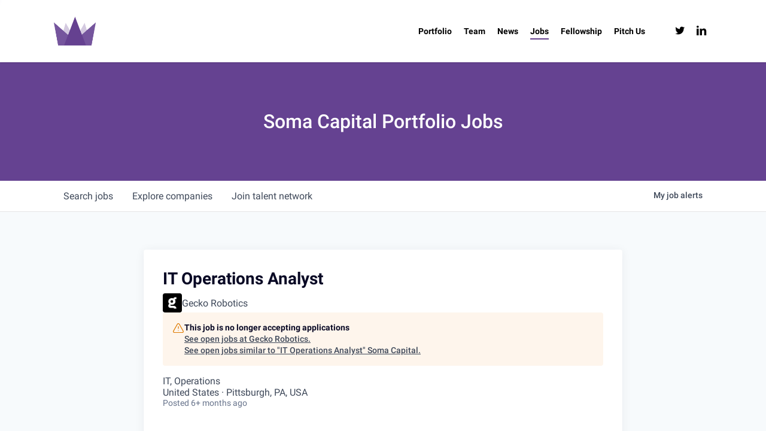

--- FILE ---
content_type: text/html; charset=utf-8
request_url: https://jobs.somacap.com/companies/gecko-robotics/jobs/32953268-it-operations-analyst
body_size: 21455
content:
<!DOCTYPE html><html lang="en"><head><link rel="shortcut icon" href="https://cdn.filestackcontent.com/TZh5ueUlQp2RoR6oPrYb" data-next-head=""/><title data-next-head="">IT Operations Analyst @ Gecko Robotics | Soma Capital Job Board</title><meta name="description" property="og:description" content="Search job openings across the Soma Capital network." data-next-head=""/><meta charSet="utf-8" data-next-head=""/><meta name="viewport" content="initial-scale=1.0, width=device-width" data-next-head=""/><link rel="apple-touch-icon" sizes="180x180" href="https://cdn.filestackcontent.com/TZh5ueUlQp2RoR6oPrYb" data-next-head=""/><link rel="icon" type="image/png" sizes="32x32" href="https://cdn.filestackcontent.com/TZh5ueUlQp2RoR6oPrYb" data-next-head=""/><link rel="icon" type="image/png" sizes="16x16" href="https://cdn.filestackcontent.com/TZh5ueUlQp2RoR6oPrYb" data-next-head=""/><link rel="shortcut icon" href="https://cdn.filestackcontent.com/TZh5ueUlQp2RoR6oPrYb" data-next-head=""/><meta name="url" property="og:url" content="https://jobs.somacap.com" data-next-head=""/><meta name="type" property="og:type" content="website" data-next-head=""/><meta name="title" property="og:title" content="Soma Capital Job Board" data-next-head=""/><meta name="image" property="og:image" content="http://cdn.filepicker.io/api/file/3SxZCAnQCmdu6sUtFPNQ" data-next-head=""/><meta name="secure_url" property="og:image:secure_url" content="https://cdn.filepicker.io/api/file/3SxZCAnQCmdu6sUtFPNQ" data-next-head=""/><meta name="twitter:card" content="summary_large_image" data-next-head=""/><meta name="twitter:image" content="https://cdn.filepicker.io/api/file/3SxZCAnQCmdu6sUtFPNQ" data-next-head=""/><meta name="twitter:title" content="Soma Capital Job Board" data-next-head=""/><meta name="twitter:description" content="Search job openings across the Soma Capital network." data-next-head=""/><meta name="google-site-verification" content="CQNnZQRH0dvJgCqWABp64ULhLI69C53ULhWdJemAW_w" data-next-head=""/><script>!function(){var analytics=window.analytics=window.analytics||[];if(!analytics.initialize)if(analytics.invoked)window.console&&console.error&&console.error("Segment snippet included twice.");else{analytics.invoked=!0;analytics.methods=["trackSubmit","trackClick","trackLink","trackForm","pageview","identify","reset","group","track","ready","alias","debug","page","once","off","on","addSourceMiddleware","addIntegrationMiddleware","setAnonymousId","addDestinationMiddleware"];analytics.factory=function(e){return function(){if(window.analytics.initialized)return window.analytics[e].apply(window.analytics,arguments);var i=Array.prototype.slice.call(arguments);i.unshift(e);analytics.push(i);return analytics}};for(var i=0;i<analytics.methods.length;i++){var key=analytics.methods[i];analytics[key]=analytics.factory(key)}analytics.load=function(key,i){var t=document.createElement("script");t.type="text/javascript";t.async=!0;t.src="https://an.getro.com/analytics.js/v1/" + key + "/analytics.min.js";var n=document.getElementsByTagName("script")[0];n.parentNode.insertBefore(t,n);analytics._loadOptions=i};analytics._writeKey="VKRqdgSBA3lFoZSlbeHbrzqQkLPBcP7W";;analytics.SNIPPET_VERSION="4.16.1";
analytics.load("VKRqdgSBA3lFoZSlbeHbrzqQkLPBcP7W");

}}();</script><link rel="stylesheet" href="https://cdn-customers.getro.com/somacap/style.react.css??v=e2e07cf66c16dd27219fe7ec4d3c7b7ec360d381"/><link rel="preload" href="https://cdn.getro.com/assets/_next/static/css/b1414ae24606c043.css" as="style"/><link rel="stylesheet" href="https://cdn.getro.com/assets/_next/static/css/b1414ae24606c043.css" data-n-g=""/><noscript data-n-css=""></noscript><script defer="" nomodule="" src="https://cdn.getro.com/assets/_next/static/chunks/polyfills-42372ed130431b0a.js"></script><script id="jquery" src="https://ajax.googleapis.com/ajax/libs/jquery/3.6.0/jquery.min.js" defer="" data-nscript="beforeInteractive"></script><script src="https://cdn.getro.com/assets/_next/static/chunks/webpack-13401e6578afde49.js" defer=""></script><script src="https://cdn.getro.com/assets/_next/static/chunks/framework-a008f048849dfc11.js" defer=""></script><script src="https://cdn.getro.com/assets/_next/static/chunks/main-20184c2c7bd0fe0a.js" defer=""></script><script src="https://cdn.getro.com/assets/_next/static/chunks/pages/_app-52002506ec936253.js" defer=""></script><script src="https://cdn.getro.com/assets/_next/static/chunks/a86620fd-3b4606652f1c2476.js" defer=""></script><script src="https://cdn.getro.com/assets/_next/static/chunks/8230-afd6e299f7a6ae33.js" defer=""></script><script src="https://cdn.getro.com/assets/_next/static/chunks/4000-0acb5a82151cbee6.js" defer=""></script><script src="https://cdn.getro.com/assets/_next/static/chunks/9091-5cd776e8ee5ad3a3.js" defer=""></script><script src="https://cdn.getro.com/assets/_next/static/chunks/1637-66b68fc38bc6d10a.js" defer=""></script><script src="https://cdn.getro.com/assets/_next/static/chunks/3676-4975c339fc5bc499.js" defer=""></script><script src="https://cdn.getro.com/assets/_next/static/chunks/9358-87cc633cf780c23e.js" defer=""></script><script src="https://cdn.getro.com/assets/_next/static/chunks/9117-6f216abbf55ba8cd.js" defer=""></script><script src="https://cdn.getro.com/assets/_next/static/chunks/1446-b10012f4e22f3c87.js" defer=""></script><script src="https://cdn.getro.com/assets/_next/static/chunks/5355-7de2c819d8cad6ea.js" defer=""></script><script src="https://cdn.getro.com/assets/_next/static/chunks/9582-518ab6ebe5bdae78.js" defer=""></script><script src="https://cdn.getro.com/assets/_next/static/chunks/pages/companies/%5BcompanySlug%5D/jobs/%5BjobSlug%5D-9a484f2bf7b6c05f.js" defer=""></script><script src="https://cdn.getro.com/assets/_next/static/sFy2epgoHzjC0mIw-ELqy/_buildManifest.js" defer=""></script><script src="https://cdn.getro.com/assets/_next/static/sFy2epgoHzjC0mIw-ELqy/_ssgManifest.js" defer=""></script><meta name="sentry-trace" content="1e8a795bb2976093e15fd89aa5726fed-56cb4541e5890379-0"/><meta name="baggage" content="sentry-environment=production,sentry-release=556251c452b10cc7b7bb587e4f99dbd356cfc43f,sentry-public_key=99c84790fa184cf49c16c34cd7113f75,sentry-trace_id=1e8a795bb2976093e15fd89aa5726fed,sentry-org_id=129958,sentry-sampled=false,sentry-sample_rand=0.712526553437262,sentry-sample_rate=0.033"/><style data-styled="" data-styled-version="5.3.11">.gVRrUK{box-sizing:border-box;margin:0;min-width:0;font-family:-apple-system,BlinkMacSystemFont,'Segoe UI','Roboto','Oxygen','Ubuntu','Cantarell','Fira Sans','Droid Sans','Helvetica Neue','sans-serif';font-weight:400;font-style:normal;font-size:16px;color:#3F495A;}/*!sc*/
.fyPcag{box-sizing:border-box;margin:0;min-width:0;background-color:#F7FAFC;min-height:100vh;-webkit-flex-direction:column;-ms-flex-direction:column;flex-direction:column;-webkit-align-items:stretch;-webkit-box-align:stretch;-ms-flex-align:stretch;align-items:stretch;}/*!sc*/
.dKubqp{box-sizing:border-box;margin:0;min-width:0;}/*!sc*/
.elbZCm{box-sizing:border-box;margin:0;min-width:0;width:100%;}/*!sc*/
.dFKghv{box-sizing:border-box;margin:0;min-width:0;box-shadow:0 1px 0 0 #e5e5e5;-webkit-flex-direction:row;-ms-flex-direction:row;flex-direction:row;width:100%;background-color:#ffffff;}/*!sc*/
.byBMUo{box-sizing:border-box;margin:0;min-width:0;max-width:100%;width:100%;margin-left:auto;margin-right:auto;}/*!sc*/
@media screen and (min-width:40em){.byBMUo{width:100%;}}/*!sc*/
@media screen and (min-width:65em){.byBMUo{width:1100px;}}/*!sc*/
.bhqgWy{box-sizing:border-box;margin:0;min-width:0;color:#4900FF;position:relative;-webkit-text-decoration:none;text-decoration:none;-webkit-transition:all ease 0.3s;transition:all ease 0.3s;text-transform:capitalize;-webkit-order:0;-ms-flex-order:0;order:0;padding-left:8px;padding-right:8px;padding-top:16px;padding-bottom:16px;font-size:16px;color:#3F495A;display:-webkit-box;display:-webkit-flex;display:-ms-flexbox;display:flex;-webkit-align-items:baseline;-webkit-box-align:baseline;-ms-flex-align:baseline;align-items:baseline;}/*!sc*/
@media screen and (min-width:40em){.bhqgWy{text-transform:capitalize;}}/*!sc*/
@media screen and (min-width:65em){.bhqgWy{text-transform:unset;}}/*!sc*/
.bhqgWy span{display:none;}/*!sc*/
.bhqgWy::after{content:'';position:absolute;left:0;right:0;bottom:0;height:0.125rem;background-color:#4900FF;opacity:0;-webkit-transition:opacity 0.3s;transition:opacity 0.3s;}/*!sc*/
.bhqgWy:hover{color:#3F495A;}/*!sc*/
.bhqgWy:active{background-color:#F7FAFC;-webkit-transform:scale(.94);-ms-transform:scale(.94);transform:scale(.94);}/*!sc*/
.bhqgWy.active{font-weight:600;color:#090925;}/*!sc*/
.bhqgWy.active::after{opacity:1;}/*!sc*/
@media screen and (min-width:40em){.bhqgWy{padding-left:16px;padding-right:16px;}}/*!sc*/
.ekJmTQ{box-sizing:border-box;margin:0;min-width:0;display:none;}/*!sc*/
@media screen and (min-width:40em){.ekJmTQ{display:none;}}/*!sc*/
@media screen and (min-width:65em){.ekJmTQ{display:inline-block;}}/*!sc*/
.fWatEX{box-sizing:border-box;margin:0;min-width:0;color:#4900FF;position:relative;-webkit-text-decoration:none;text-decoration:none;-webkit-transition:all ease 0.3s;transition:all ease 0.3s;text-transform:capitalize;-webkit-order:1;-ms-flex-order:1;order:1;padding-left:8px;padding-right:8px;padding-top:16px;padding-bottom:16px;font-size:16px;color:#3F495A;display:-webkit-box;display:-webkit-flex;display:-ms-flexbox;display:flex;-webkit-align-items:baseline;-webkit-box-align:baseline;-ms-flex-align:baseline;align-items:baseline;}/*!sc*/
@media screen and (min-width:40em){.fWatEX{text-transform:capitalize;}}/*!sc*/
@media screen and (min-width:65em){.fWatEX{text-transform:unset;}}/*!sc*/
.fWatEX span{display:none;}/*!sc*/
.fWatEX::after{content:'';position:absolute;left:0;right:0;bottom:0;height:0.125rem;background-color:#4900FF;opacity:0;-webkit-transition:opacity 0.3s;transition:opacity 0.3s;}/*!sc*/
.fWatEX:hover{color:#3F495A;}/*!sc*/
.fWatEX:active{background-color:#F7FAFC;-webkit-transform:scale(.94);-ms-transform:scale(.94);transform:scale(.94);}/*!sc*/
.fWatEX.active{font-weight:600;color:#090925;}/*!sc*/
.fWatEX.active::after{opacity:1;}/*!sc*/
@media screen and (min-width:40em){.fWatEX{padding-left:16px;padding-right:16px;}}/*!sc*/
.eOYVLz{box-sizing:border-box;margin:0;min-width:0;color:#4900FF;position:relative;-webkit-text-decoration:none;text-decoration:none;-webkit-transition:all ease 0.3s;transition:all ease 0.3s;text-transform:unset;-webkit-order:2;-ms-flex-order:2;order:2;padding-left:8px;padding-right:8px;padding-top:16px;padding-bottom:16px;font-size:16px;color:#3F495A;display:-webkit-box;display:-webkit-flex;display:-ms-flexbox;display:flex;-webkit-align-items:center;-webkit-box-align:center;-ms-flex-align:center;align-items:center;}/*!sc*/
.eOYVLz span{display:none;}/*!sc*/
.eOYVLz::after{content:'';position:absolute;left:0;right:0;bottom:0;height:0.125rem;background-color:#4900FF;opacity:0;-webkit-transition:opacity 0.3s;transition:opacity 0.3s;}/*!sc*/
.eOYVLz:hover{color:#3F495A;}/*!sc*/
.eOYVLz:active{background-color:#F7FAFC;-webkit-transform:scale(.94);-ms-transform:scale(.94);transform:scale(.94);}/*!sc*/
.eOYVLz.active{font-weight:600;color:#090925;}/*!sc*/
.eOYVLz.active::after{opacity:1;}/*!sc*/
@media screen and (min-width:40em){.eOYVLz{padding-left:16px;padding-right:16px;}}/*!sc*/
.jQZwAb{box-sizing:border-box;margin:0;min-width:0;display:inline-block;}/*!sc*/
@media screen and (min-width:40em){.jQZwAb{display:inline-block;}}/*!sc*/
@media screen and (min-width:65em){.jQZwAb{display:none;}}/*!sc*/
.ioCEHO{box-sizing:border-box;margin:0;min-width:0;margin-left:auto;margin-right:16px;text-align:left;-webkit-flex-direction:column;-ms-flex-direction:column;flex-direction:column;-webkit-order:9999;-ms-flex-order:9999;order:9999;}/*!sc*/
@media screen and (min-width:40em){.ioCEHO{margin-right:16px;}}/*!sc*/
@media screen and (min-width:65em){.ioCEHO{margin-right:0;}}/*!sc*/
.iJaGyT{box-sizing:border-box;margin:0;min-width:0;position:relative;cursor:pointer;-webkit-transition:all ease 0.3s;transition:all ease 0.3s;border-radius:4px;font-size:16px;font-weight:500;display:-webkit-box;display:-webkit-flex;display:-ms-flexbox;display:flex;-webkit-tap-highlight-color:transparent;-webkit-align-items:center;-webkit-box-align:center;-ms-flex-align:center;align-items:center;font-family:-apple-system,BlinkMacSystemFont,'Segoe UI','Roboto','Oxygen','Ubuntu','Cantarell','Fira Sans','Droid Sans','Helvetica Neue','sans-serif';color:#3F495A;background-color:#FFFFFF;border-style:solid;border-color:#A3B1C2;border-width:1px;border:none;border-color:transparent;width:small;height:small;margin-top:8px;padding:8px 16px;padding-right:0;-webkit-align-self:center;-ms-flex-item-align:center;align-self:center;font-size:14px;}/*!sc*/
.iJaGyT:active{-webkit-transform:scale(.94);-ms-transform:scale(.94);transform:scale(.94);box-shadow:inset 0px 1.875px 1.875px rgba(0,0,0,0.12);}/*!sc*/
.iJaGyT:disabled{color:#A3B1C2;}/*!sc*/
.iJaGyT:hover{background-color:#F7FAFC;}/*!sc*/
.iJaGyT [role="progressbar"] > div > div{border-color:rgba(63,73,90,0.2);border-top-color:#090925;}/*!sc*/
@media screen and (min-width:40em){.iJaGyT{border-color:#A3B1C2;}}/*!sc*/
@media screen and (min-width:40em){.iJaGyT{padding-right:16px;}}/*!sc*/
.jUfIjB{box-sizing:border-box;margin:0;min-width:0;display:none;}/*!sc*/
@media screen and (min-width:40em){.jUfIjB{display:block;}}/*!sc*/
.iqghoL{box-sizing:border-box;margin:0;min-width:0;margin-left:auto !important;margin-right:auto !important;box-sizing:border-box;max-width:100%;position:static;z-index:1;margin-left:auto;margin-right:auto;width:100%;padding-top:0;padding-left:16px;padding-right:16px;padding-bottom:64px;}/*!sc*/
@media screen and (min-width:40em){.iqghoL{width:100%;}}/*!sc*/
@media screen and (min-width:65em){.iqghoL{width:1132px;}}/*!sc*/
.ebGWQq{box-sizing:border-box;margin:0;min-width:0;-webkit-box-pack:justify;-webkit-justify-content:space-between;-ms-flex-pack:justify;justify-content:space-between;margin-bottom:24px;-webkit-flex-direction:column;-ms-flex-direction:column;flex-direction:column;width:100%;}/*!sc*/
@media screen and (min-width:40em){.ebGWQq{-webkit-flex-direction:row;-ms-flex-direction:row;flex-direction:row;}}/*!sc*/
@media screen and (min-width:65em){.ebGWQq{-webkit-flex-direction:row;-ms-flex-direction:row;flex-direction:row;}}/*!sc*/
.dsHaKT{box-sizing:border-box;margin:0;min-width:0;gap:24px;-webkit-flex-direction:column;-ms-flex-direction:column;flex-direction:column;width:100%;}/*!sc*/
.iaKmHE{box-sizing:border-box;margin:0;min-width:0;font-size:28px;margin-bottom:8px;color:#090925;}/*!sc*/
.iKYCNv{box-sizing:border-box;margin:0;min-width:0;-webkit-column-gap:8px;column-gap:8px;cursor:pointer;-webkit-align-items:center;-webkit-box-align:center;-ms-flex-align:center;align-items:center;}/*!sc*/
.iKYCNv color{main:#3F495A;dark:#090925;subtle:#67738B;placeholder:#8797AB;link:#3F495A;link-accent:#4900FF;error:#D90218;}/*!sc*/
.hRzXmX{box-sizing:border-box;margin:0;min-width:0;width:32px;}/*!sc*/
.ijjZxr{box-sizing:border-box;margin:0;min-width:0;margin-bottom:16px;}/*!sc*/
.kGAAEy{box-sizing:border-box;margin:0;min-width:0;-webkit-flex-direction:column;-ms-flex-direction:column;flex-direction:column;gap:8px;}/*!sc*/
.dkjSzf{box-sizing:border-box;margin:0;min-width:0;font-weight:600;font-size:14px;color:#090925;}/*!sc*/
.eRlSKr{box-sizing:border-box;margin:0;min-width:0;color:#3F495A!important;font-weight:500;}/*!sc*/
.lhPfhV{box-sizing:border-box;margin:0;min-width:0;-webkit-column-gap:8px;column-gap:8px;-webkit-box-pack:justify;-webkit-justify-content:space-between;-ms-flex-pack:justify;justify-content:space-between;}/*!sc*/
.hQNFTd{box-sizing:border-box;margin:0;min-width:0;row-gap:8px;-webkit-flex-direction:column;-ms-flex-direction:column;flex-direction:column;}/*!sc*/
.fLzXDu{box-sizing:border-box;margin:0;min-width:0;font-size:14px;color:#67738B;}/*!sc*/
.crBMPy{box-sizing:border-box;margin:0;min-width:0;margin-top:40px;}/*!sc*/
.crBMPy li:not(:last-child){margin-bottom:8px;}/*!sc*/
.crBMPy p,.crBMPy span,.crBMPy div,.crBMPy li,.crBMPy ol,.crBMPy ul{color:#3F495A;font-size:16px!important;line-height:140%!important;margin:0 auto 16px;}/*!sc*/
.crBMPy h1,.crBMPy h2,.crBMPy h3,.crBMPy h4,.crBMPy h5,.crBMPy h6{color:#090925;}/*!sc*/
.crBMPy h4,.crBMPy h5,.crBMPy h6{font-size:16px;margin:0 auto 16px;}/*!sc*/
.crBMPy h1:not(:first-child){font-size:24px;margin:48px auto 16px;}/*!sc*/
.crBMPy h2:not(:first-child){font-size:20px;margin:32px auto 16px;}/*!sc*/
.crBMPy h3:not(:first-child){font-size:18px;margin:24px auto 16px;}/*!sc*/
.crBMPy ul{padding:0 0 0 32px;}/*!sc*/
.crBMPy a{color:#3F495A !important;}/*!sc*/
.iIGtVd{box-sizing:border-box;margin:0;min-width:0;max-width:600px;margin:0 auto;}/*!sc*/
.friAmK{box-sizing:border-box;margin:0;min-width:0;padding-bottom:40px;margin-top:40px;}/*!sc*/
.bOyPTM{box-sizing:border-box;margin:0;min-width:0;gap:40px;margin-top:40px;-webkit-align-items:center;-webkit-box-align:center;-ms-flex-align:center;align-items:center;-webkit-box-pack:justify;-webkit-justify-content:space-between;-ms-flex-pack:justify;justify-content:space-between;-webkit-flex-direction:column;-ms-flex-direction:column;flex-direction:column;}/*!sc*/
@media screen and (min-width:40em){.bOyPTM{-webkit-flex-direction:row;-ms-flex-direction:row;flex-direction:row;}}/*!sc*/
.kkTXM{box-sizing:border-box;margin:0;min-width:0;-webkit-text-decoration-line:underline;text-decoration-line:underline;cursor:pointer;display:block;text-align:center;color:#3F495A !important;font-size:14px;line-height:22px;}/*!sc*/
.fIUOoG{box-sizing:border-box;margin:0;min-width:0;justify-self:flex-end;margin-top:auto;-webkit-flex-direction:row;-ms-flex-direction:row;flex-direction:row;width:100%;background-color:transparent;padding-top:32px;padding-bottom:32px;}/*!sc*/
.Jizzq{box-sizing:border-box;margin:0;min-width:0;width:100%;margin-left:auto;margin-right:auto;-webkit-flex-direction:column;-ms-flex-direction:column;flex-direction:column;text-align:center;}/*!sc*/
@media screen and (min-width:40em){.Jizzq{width:1100px;}}/*!sc*/
.fONCsf{box-sizing:border-box;margin:0;min-width:0;color:#4900FF;-webkit-align-self:center;-ms-flex-item-align:center;align-self:center;margin-bottom:16px;color:#090925;width:120px;}/*!sc*/
.bfORaf{box-sizing:border-box;margin:0;min-width:0;color:currentColor;width:100%;height:auto;}/*!sc*/
.gkPOSa{box-sizing:border-box;margin:0;min-width:0;-webkit-flex-direction:row;-ms-flex-direction:row;flex-direction:row;-webkit-box-pack:center;-webkit-justify-content:center;-ms-flex-pack:center;justify-content:center;-webkit-flex-wrap:wrap;-ms-flex-wrap:wrap;flex-wrap:wrap;}/*!sc*/
.hDtUlk{box-sizing:border-box;margin:0;min-width:0;-webkit-appearance:none;-moz-appearance:none;appearance:none;display:inline-block;text-align:center;line-height:inherit;-webkit-text-decoration:none;text-decoration:none;font-size:inherit;padding-left:16px;padding-right:16px;padding-top:8px;padding-bottom:8px;color:#ffffff;background-color:#4900FF;border:none;border-radius:4px;padding-left:8px;padding-right:8px;font-size:16px;position:relative;z-index:2;cursor:pointer;-webkit-transition:all ease 0.3s;transition:all ease 0.3s;border-radius:4px;font-weight:500;display:-webkit-box;display:-webkit-flex;display:-ms-flexbox;display:flex;-webkit-tap-highlight-color:transparent;-webkit-align-items:center;-webkit-box-align:center;-ms-flex-align:center;align-items:center;font-family:-apple-system,BlinkMacSystemFont,'Segoe UI','Roboto','Oxygen','Ubuntu','Cantarell','Fira Sans','Droid Sans','Helvetica Neue','sans-serif';color:#3F495A;background-color:transparent;border-style:solid;border-color:#A3B1C2;border-width:1px;border:none;-webkit-box-pack:unset;-webkit-justify-content:unset;-ms-flex-pack:unset;justify-content:unset;-webkit-text-decoration:none;text-decoration:none;white-space:nowrap;margin-right:16px;padding:0;color:#67738B;padding-top:4px;padding-bottom:4px;font-size:12px;}/*!sc*/
.hDtUlk:active{-webkit-transform:scale(.94);-ms-transform:scale(.94);transform:scale(.94);box-shadow:inset 0px 1.875px 1.875px rgba(0,0,0,0.12);}/*!sc*/
.hDtUlk:disabled{color:#A3B1C2;}/*!sc*/
.hDtUlk:hover{-webkit-text-decoration:underline;text-decoration:underline;}/*!sc*/
.hDtUlk [role="progressbar"] > div > div{border-color:rgba(63,73,90,0.2);border-top-color:#090925;}/*!sc*/
data-styled.g1[id="sc-aXZVg"]{content:"gVRrUK,fyPcag,dKubqp,elbZCm,dFKghv,byBMUo,bhqgWy,ekJmTQ,fWatEX,eOYVLz,jQZwAb,ioCEHO,iJaGyT,jUfIjB,iqghoL,ebGWQq,dsHaKT,iaKmHE,iKYCNv,hRzXmX,ijjZxr,kGAAEy,dkjSzf,eRlSKr,lhPfhV,hQNFTd,fLzXDu,crBMPy,iIGtVd,friAmK,bOyPTM,kkTXM,fIUOoG,Jizzq,fONCsf,bfORaf,gkPOSa,hDtUlk,"}/*!sc*/
.fteAEG{display:-webkit-box;display:-webkit-flex;display:-ms-flexbox;display:flex;}/*!sc*/
data-styled.g2[id="sc-gEvEer"]{content:"fteAEG,"}/*!sc*/
.flWBVF{box-sizing:border-box;margin:0;min-width:0;container-type:inline-size;container-name:hero;}/*!sc*/
.cwKrFy{box-sizing:border-box;margin:0;min-width:0;position:relative;background-size:cover;background-position:center center;text-align:center;padding-top:32px;padding-bottom:32px;color:#ffffff;}/*!sc*/
@media (min-width:480px){.cwKrFy{padding:calc(10 * 0.5rem) 0;}}/*!sc*/
.cwKrFy::before{content:'';position:absolute;left:0;right:0;top:0;bottom:0;background-color:#654291;z-index:2;}/*!sc*/
.cmDbPT{box-sizing:border-box;margin:0;min-width:0;margin-left:auto !important;margin-right:auto !important;box-sizing:border-box;max-width:100%;position:relative;z-index:3;margin-left:auto;margin-right:auto;width:100%;padding-top:0;padding-left:16px;padding-right:16px;}/*!sc*/
@media screen and (min-width:40em){.cmDbPT{width:100%;}}/*!sc*/
@media screen and (min-width:65em){.cmDbPT{width:1132px;}}/*!sc*/
.bsENgY{box-sizing:border-box;margin:0;min-width:0;max-width:900px;position:relative;text-align:center;font-size:18px;font-weight:500;font-family:inherit;margin-left:auto;margin-right:auto;margin-top:0;margin-bottom:0;color:inherit;}/*!sc*/
@media screen and (min-width:40em){.bsENgY{font-size:32px;}}/*!sc*/
.eBWkFz{box-sizing:border-box;margin:0;min-width:0;padding:32px;box-shadow:0px 1px 2px 0px rgba(27,36,50,0.04),0px 1px 16px 0px rgba(27,36,50,0.06);border-radius:4px;background-color:#FFFFFF;margin-left:auto;margin-right:auto;width:100%;-webkit-flex-direction:column;-ms-flex-direction:column;flex-direction:column;padding-left:16px;padding-right:16px;margin-top:64px;max-width:800px;margin-left:auto;margin-right:auto;}/*!sc*/
@media screen and (min-width:40em){.eBWkFz{padding-left:32px;padding-right:32px;}}/*!sc*/
.jBogQf{box-sizing:border-box;margin:0;min-width:0;position:relative;width:100%;-webkit-align-items:start;-webkit-box-align:start;-ms-flex-align:start;align-items:start;}/*!sc*/
.ddKpAl{box-sizing:border-box;margin:0;min-width:0;-webkit-flex:1 1;-ms-flex:1 1;flex:1 1;}/*!sc*/
.VWXkL{box-sizing:border-box;margin:0;min-width:0;position:relative;font-weight:500;color:#3F495A;height:100%;width:100%;border-radius:4px;}/*!sc*/
.cVYRew{box-sizing:border-box;margin:0;min-width:0;max-width:100%;height:auto;border-radius:4px;overflow:hidden;object-fit:contain;width:100%;height:100%;}/*!sc*/
.hPknKP{box-sizing:border-box;margin:0;min-width:0;background-color:#FEF5EC;text-align:left;-webkit-align-items:flex-start;-webkit-box-align:flex-start;-ms-flex-align:flex-start;align-items:flex-start;-webkit-flex:0 0 auto;-ms-flex:0 0 auto;flex:0 0 auto;padding:16px;border-radius:4px;line-height:1.4;gap:16px;}/*!sc*/
.jDfdPi{box-sizing:border-box;margin:0;min-width:0;height:20px;width:20px;}/*!sc*/
.kgAlEH{box-sizing:border-box;margin:0;min-width:0;color:#DE7B02;-webkit-align-items:center;-webkit-box-align:center;-ms-flex-align:center;align-items:center;-webkit-flex:0 0 auto;-ms-flex:0 0 auto;flex:0 0 auto;}/*!sc*/
.cYMjnh{box-sizing:border-box;margin:0;min-width:0;font-weight:500;font-size:14px;color:#3F495A;}/*!sc*/
.exMvxQ{box-sizing:border-box;margin:0;min-width:0;-webkit-text-decoration:none;text-decoration:none;color:currentColor;width:100%;height:auto;}/*!sc*/
data-styled.g3[id="sc-eqUAAy"]{content:"flWBVF,cwKrFy,cmDbPT,bsENgY,eBWkFz,jBogQf,ddKpAl,VWXkL,cVYRew,hPknKP,jDfdPi,kgAlEH,cYMjnh,exMvxQ,"}/*!sc*/
.gQycbC{display:-webkit-box;display:-webkit-flex;display:-ms-flexbox;display:flex;}/*!sc*/
data-styled.g4[id="sc-fqkvVR"]{content:"gQycbC,"}/*!sc*/
</style></head><body id="main-wrapper" class="custom-design-somacap"><div id="root"></div><div id="__next"><div class="sc-aXZVg gVRrUK"><div class="" style="position:fixed;top:0;left:0;height:2px;background:transparent;z-index:99999999999;width:100%"><div class="" style="height:100%;background:#4900FF;transition:all 500ms ease;width:0%"><div style="box-shadow:0 0 10px #4900FF, 0 0 10px #4900FF;width:5%;opacity:1;position:absolute;height:100%;transition:all 500ms ease;transform:rotate(3deg) translate(0px, -4px);left:-10rem"></div></div></div><div id="wlc-main" class="sc-aXZVg sc-gEvEer fyPcag fteAEG network-container"><div data-testid="custom-header" id="somacap-custom-header" class="sc-aXZVg dKubqp somacap-custom-part">
<div
  class="cd-wrapper home page-template-default page page-id-546 ascend wpb-js-composer js-comp-ver-6.9.1 vc_responsive mobile"
  data-footer-reveal="false"
  data-footer-reveal-shadow="none"
  data-header-format="default"
  data-body-border="off"
  data-boxed-style=""
  data-header-breakpoint="1000"
  data-dropdown-style="minimal"
  data-cae="easeOutCubic"
  data-cad="850"
  data-megamenu-width="contained"
  data-aie="zoom-out"
  data-ls="magnific"
  data-apte="standard"
  data-hhun="0"
  data-fancy-form-rcs="1"
  data-form-style="minimal"
  data-form-submit="regular"
  data-is="minimal"
  data-button-style="default"
  data-user-account-button="false"
  data-flex-cols="true"
  data-col-gap="default"
  data-header-inherit-rc="false"
  data-header-search="false"
  data-animated-anchors="true"
  data-ajax-transitions="false"
  data-full-width-header="false"
  data-slide-out-widget-area="true"
  data-slide-out-widget-area-style="slide-out-from-right-hover"
  data-user-set-ocm="off"
  data-loading-animation="none"
  data-bg-header="true"
  data-responsive="1"
  data-ext-responsive="true"
  data-ext-padding="90"
  data-header-resize="0"
  data-header-color="custom"
  data-transparent-header="false"
  data-cart="false"
  data-remove-m-parallax=""
  data-remove-m-video-bgs=""
  data-m-animate="0"
  data-force-header-trans-color="light"
  data-smooth-scrolling="0"
  data-permanent-transparent="false"
  style="--scroll-bar-w: 13px"
>
  <div id="header-space" data-header-mobile-fixed="1"></div>
  <div
    id="header-outer"
    data-has-menu="true"
    data-has-buttons="no"
    data-header-button_style="default"
    data-using-pr-menu="false"
    data-mobile-fixed="1"
    data-ptnm="false"
    data-lhe="animated_underline"
    data-user-set-bg="#ffffff"
    data-format="default"
    data-permanent-transparent="false"
    data-megamenu-rt="0"
    data-remove-fixed="0"
    data-header-resize="0"
    data-cart="false"
    data-transparency-option="0"
    data-box-shadow="small"
    data-shrink-num="6"
    data-using-secondary="0"
    data-using-logo="1"
    data-logo-height="48"
    data-m-logo-height="24"
    data-padding="28"
    data-full-width="false"
    data-condense="false"
  >
    <header id="top">
      <div class="container">
        <div class="row">
          <div class="col span_3">
            <a
              id="logo"
              href="https://somacap.com"
              data-supplied-ml-starting-dark="false"
              data-supplied-ml-starting="false"
              data-supplied-ml="false"
            >
              <img
                class="stnd skip-lazy default-logo dark-version"
                width="1063"
                height="725"
                alt="Soma Capital"
                src="https://cdn-customers.getro.com/somacap/images/soma.png"
                srcset="
                  https://cdn-customers.getro.com/somacap/images/soma.png 1x,
                  https://cdn-customers.getro.com/somacap/images/soma.png 2x
                "
              />
            </a>
          </div>

          <div class="col span_9 col_last">
            <div class="nectar-mobile-only mobile-header">
              <div class="inner"></div>
            </div>
            <div
              id="ButtonMenu"
              class="slide-out-widget-area-toggle mobile-icon slide-out-from-right-hover small"
              data-custom-color="false"
              data-icon-animation="simple-transform"
            >
              <div>
                <a
                  href="https://somacap.com/#sidewidgetarea"
                  aria-label="Navigation Menu"
                  aria-expanded="false"
                  class="closed"
                >
                  <span class="screen-reader-text">Menu</span
                  ><span aria-hidden="true">
                    <i class="lines-button x2"> <i class="lines"></i> </i>
                  </span>
                </a>
              </div>
            </div>

            <nav style="">
              <ul class="sf-menu sf-js-enabled sf-arrows">
                <li
                  id="menu-item-7568"
                  class="menu-item menu-item-type-post_type menu-item-object-page nectar-regular-menu-item menu-item-7568"
                >
                  <a href="https://somacap.com/" aria-current="page"
                    ><span class="menu-title-text">Portfolio</span></a
                  >
                </li>
                <li
                  id="menu-item-7567"
                  class="menu-item menu-item-type-post_type menu-item-object-page nectar-regular-menu-item menu-item-7567"
                >
                  <a href="https://somacap.com/team/"
                    ><span class="menu-title-text">Team</span></a
                  >
                </li>
                <li
                  id="menu-item-7566"
                  class="menu-item menu-item-type-post_type menu-item-object-page nectar-regular-menu-item menu-item-7566"
                >
                  <a href="https://somacap.com/news/"
                    ><span class="menu-title-text">News</span></a
                  >
                </li>
                <li
                  id="menu-item-7564"
                  class="menu-item menu-item-type-post_type menu-item-object-page menu-item-home current-menu-item page_item page-item-506 current_page_item nectar-regular-menu-item menu-item-7564"
                >
                  <a
                    rel="noopener"
                    href="https://jobs.somacap.com/"
                    aria-label="Jobs (opens in a new tab)"
                    ><span class="menu-title-text">Jobs</span></a
                  >
                </li>
                <li
                  id="menu-item-7565"
                  class="menu-item menu-item-type-post_type menu-item-object-page nectar-regular-menu-item menu-item-7565"
                >
                  <a
                    target="_blank"
                    rel="noopener"
                    href="https://somafellows.com/"
                    aria-label="Fellowship (opens in a new tab)"
                    ><span class="menu-title-text">Fellowship</span></a
                  >
                </li>
                <li
                  id="menu-item-7732"
                  class="menu-item menu-item-type-custom menu-item-object-custom nectar-regular-menu-item menu-item-7732"
                >
                  <a href="https://airtable.com/shrTYxt9W5bqYE08T"
                    ><span class="menu-title-text">Pitch Us</span></a
                  >
                </li>
                <li id="social-in-menu" class="button_social_group">
                  <a
                    target="_blank"
                    rel="noopener"
                    href="https://twitter.com/soma_capital"
                    ><span class="screen-reader-text">twitter</span
                    ><i class="fa fa-twitter" aria-hidden="true"></i> </a
                  ><a
                    target="_blank"
                    rel="noopener"
                    href="https://www.linkedin.com/company/soma-capital/mycompany/"
                    ><span class="screen-reader-text">linkedin</span
                    ><i class="fa fa-linkedin" aria-hidden="true"></i>
                  </a>
                </li>
              </ul>
              <ul class="buttons sf-menu" data-user-set-ocm="off"></ul>
            </nav>
          </div>
        </div>
      </div>
    </header>
  </div>

  <div id="search-outer" class="nectar">
    <div id="search">
      <div class="container">
        <div id="search-box">
          <div class="inner-wrap">
            <div class="col span_12">
              <form role="search" action="https://somacap.com/" method="GET">
                <input
                  type="text"
                  name="s"
                  id="s"
                  value="Start Typing..."
                  aria-label="Search"
                  data-placeholder="Start Typing..."
                />
              </form>
            </div>
          </div>
        </div>
        <div id="close">
          <a href="#"
            ><span class="screen-reader-text">Close Search</span>
            <span class="icon-salient-x" aria-hidden="true"></span>
          </a>
        </div>
      </div>
    </div>
  </div>
  <div id="ajax-content-wrap">
    <div
      id="page-header-wrap"
      data-animate-in-effect="zoom-out"
      data-midnight="light"
      class=""
      style="height: 1px"
    >
      <div
        id="page-header-bg"
        class="loaded"
        data-padding-amt="low"
        data-animate-in-effect="zoom-out"
        data-midnight="light"
        data-text-effect="none"
        data-bg-pos="center"
        data-alignment="left"
        data-alignment-v="middle"
        data-parallax="0"
        data-height="1"
        style="background-color: #ffffff; height: 1px"
      >
        <div
          class="page-header-overlay-color"
          data-overlay-opacity="default"
          style="background-color: #ffffff"
        ></div>

        <div class="container">
          <div class="row">
            <div class="col span_6 empty-title">
              <div class="inner-wrap">
                <span class="subheader"></span>
              </div>
            </div>
          </div>
        </div>
      </div>
    </div>

    <div
      id="slide-out-widget-area-bg"
      class="slide-out-from-right-hover dark"
    ></div>

    <div
      id="slide-out-widget-area"
      class="slide-out-from-right-hover"
      data-dropdown-func="separate-dropdown-parent-link"
      data-back-txt="Back"
      style=""
    >
      <div
        class="inner"
        data-prepend-menu-mobile="false"
        style="height: 80%;"
      >
        <a class="slide_out_area_close" href="https://somacap.com/"
          ><span class="screen-reader-text">Close Menu</span>
          <span class="icon-salient-x icon-default-style"></span>
        </a>

        <div
          class="off-canvas-menu-container mobile-only"
          role="navigation"
          style=""
        >
          <ul class="menu">
            <li
              class="menu-item menu-item-type-post_type menu-item-object-page menu-item-7568"
            >
              <a href="https://somacap.com/" aria-current="page">Portfolio</a>
            </li>
            <li
              class="menu-item menu-item-type-post_type menu-item-object-page menu-item-7567"
            >
              <a href="https://somacap.com/team/">Team</a>
            </li>
            <li
              class="menu-item menu-item-type-post_type menu-item-object-page menu-item-7566"
            >
              <a href="https://somacap.com/news/">News</a>
            </li>
            <li
              class="menu-item menu-item-type-post_type menu-item-object-page menu-item-home current-menu-item page_item page-item-546 current_page_item menu-item-7564"
            >
              <a
                rel="noopener"
                href="https://jobs.somacap.com/"
                aria-label="Jobs (opens in a new tab)"
                >Jobs</a
              >
            </li>
            <li
              class="menu-item menu-item-type-post_type menu-item-object-pag e menu-item-7565"
            >
              <a
                target="_blank"
                rel="noopener"
                href="https://somafellows.com/"
                aria-label="Fellowship (opens in a new tab)"
                >Fellowship</a
              >
            </li>
            <li
              class="menu-item menu-item-type-custom menu-item-object-custom menu-item-7732"
            >
              <a href="https://airtable.com/shrTYxt9W5bqYE08T">Pitch Us</a>
            </li>
          </ul>

          <ul class="menu secondary-header-items"></ul>
        </div>
      </div>

      <div class="bottom-meta-wrap">
        <ul class="off-canvas-social-links mobile-only">
          <li>
            <a
              target="_blank"
              rel="noopener"
              href="https://twitter.com/soma_capital"
              ><span class="screen-reader-text">twitter</span
              ><i class="fa fa-twitter" aria-hidden="true"></i>
            </a>
          </li>
          <li>
            <a
              target="_blank"
              rel="noopener"
              href="https://www.linkedin.com/company/soma-capital/mycompany/"
              ><span class="screen-reader-text">linkedin</span
              ><i class="fa fa-linkedin" aria-hidden="true"></i>
            </a>
          </li>
        </ul>
      </div>
    </div>
    <div
      class="slide-out-widget-area-toggle slide-out-hover-icon-effect small"
      data-icon-animation="simple-transform"
      style="top: 14px; right: 19px"
    >
      <div>
        <a href="https://somacap.com/#sidewidgetarea" class="closed">
          <span>
            <i class="lines-button x2 no-delay"> <i class="lines"></i> </i>
          </span>
        </a>
      </div>
    </div>
  </div>
</div>


</div><div width="1" class="sc-aXZVg elbZCm"><div class="sc-eqUAAy flWBVF job-board-hero"><div data-testid="default-hero" color="white" class="sc-eqUAAy cwKrFy network-hero"><div width="1,1,1132px" class="sc-eqUAAy cmDbPT container custom-design-somacap" data-testid="container"><h2 class="sc-eqUAAy bsENgY job-tagline" data-testid="tagline" font-size="3,32px" font-weight="medium" font-family="inherit" color="inherit">Soma Capital Portfolio Jobs</h2></div></div></div><div id="content"><div data-testid="navbar" width="1" class="sc-aXZVg sc-gEvEer dFKghv fteAEG"><div width="1,1,1100px" class="sc-aXZVg sc-gEvEer byBMUo fteAEG"><a href="/jobs" class="sc-aXZVg bhqgWy theme_only " font-size="2" color="text.main" display="flex"><div display="none,none,inline-block" class="sc-aXZVg ekJmTQ">Search </div>jobs</a><a href="/companies" class="sc-aXZVg fWatEX theme_only " font-size="2" color="text.main" display="flex"><div display="none,none,inline-block" class="sc-aXZVg ekJmTQ">Explore </div>companies</a><a href="/talent-network" class="sc-aXZVg eOYVLz theme_only " font-size="2" color="text.main" display="flex"><div display="none,none,inline-block" class="sc-aXZVg ekJmTQ">Join talent network</div><div display="inline-block,inline-block,none" class="sc-aXZVg jQZwAb">Talent</div></a><div order="9999" class="sc-aXZVg sc-gEvEer ioCEHO fteAEG"><div class="sc-aXZVg sc-gEvEer iJaGyT fteAEG theme_only" data-testid="my-job-alerts-button" font-size="14px">My <span class="sc-aXZVg jUfIjB">job </span>alerts</div></div></div></div><div width="1,1,1132px" data-testid="container" class="sc-aXZVg iqghoL"><script data-testid="job-ldjson" type="application/ld+json" async="">{"@context":"https://schema.org/","@type":"JobPosting","title":"IT Operations Analyst","description":"<div> <p><strong>What We Do </strong></p> <p>G<span>ecko Robotics is helping the world’s most important organizations ensure the availability, reliability, and sustainability of critical infrastructure. Gecko's complete and connected solutions combine wall-climbing robots, industry-leading sensors, and an AI-powered data platform to provide customers with a unique window into the current and future health of their physical assets. This enables real-time decision making to increase the efficiency and safety of operations, promote mission readiness, and protect the environment and civilization from the effects of infrastructure failure.</span> </p> <p> </p> </div><p><strong>Role at a Glance</strong></p> <p>IT is the collaborative technical partner for the business. The team designs, implements and manages the software and hardware technologies that empowers Geckos to quickly provide transformative products and services to our customers. IT is also a key data provider to Gecko leadership to help maximize Gecko resources. IT at Gecko is divided into two collaborative pillars, Operations and Engineering. IT Operations is the technical skeleton that supports Gecko’s business muscle. IT Operations are the administrators and managers of internal tools and technologies that Gecko depends on to run our business efficiently. IT Operations are key stakeholders for IT Engineering. IT Engineering designs and implements the tools and technologies that IT Operations manages. </p> <p><strong>What you will do</strong></p> <ul> <li>Operations and maintenance of hardware Infrastructure (Scale VM Cluster, Cisco, AV )</li> <li>Operations and maintenance of software Infrastructure (Zoom, Okta, Google Workspace…).</li> <li>Provision and manage of Gecko corporate devices</li> <li>Support the technical build out of new offices (Travel required)</li> <li>Support the technical Operations and Maintenance needs of remote offices</li> <li>Configure security controls on Gecko infrastructure and corporate devices defined by InfoSec</li> <li>Manage configuration of Gecko Inspection corporate devices</li> <li>React quickly and effectively to the evolving technical needs of the business</li> </ul> <p><strong>About You</strong></p> <p><strong> </strong><strong>Required Skills</strong></p> <ul> <li>Associate or Bachelor's degree in Computer Science, Information Technology, System Administration, or a closely related field (or equivalent experience)</li> <li>1-3 years of experience provisioning and troubleshooting IT hardware</li> <li>1-3 years of experience administering a rapidly scaling network infrastructure</li> <li>Effective oral and written communication skills</li> <li>Effective stakeholder management</li> </ul> <p><strong> </strong><strong>Preferred Skills</strong></p> <ul> <li>1-3 years of experience with scripting languages such as Python, Powershell and Bash</li> <li>1-3 years of experience with a configuration management framework such as SaltStack, Puppet or Ansible</li> </ul><div> <p><strong>Who We Are</strong></p> <p><span>At Gecko, our people are our greatest investment. In addition to competitive compensation packages, we offer company equity, 401(k) matching, gender-neutral parental leave, full medical, dental, and vision insurance, mental health and wellness support, ongoing professional development, family planning assistance, and flexible paid time off. </span></p> <p><span>We believe that we do our best work when we’re together in person, and we’re committed to creating a culture of collaboration, innovation, and partnership. We ask our employees to be in the office 3 to 5 days per week, depending on the location and role. Our in-office benefits vary by location, but include catered lunch or lunch stipends, fully stocked kitchens, frequent employee events, and more.</span></p> <p><span>Gecko is committed to creating a culture of inclusion and belonging, and we are proud to be an equal opportunity employer. We believe it is our collective responsibility to uphold these values and encourage candidates from all backgrounds to join us in our mission to protect today’s infrastructure and give form to tomorrow’s. All qualified applicants will be treated with respect and receive equal consideration for employment without regard to race, color, creed, religion, sex, gender identity, sexual orientation, national origin, disability, uniform service, veteran status, age, or any other protected characteristic per federal, state, or local law. If you are passionate about what you do and want to use your talents to support our critical mission, we’d love to hear from you.</span></p> </div>","datePosted":"2024-01-06T17:28:09.050Z","validThrough":"2024-08-20","employmentType":[],"hiringOrganization":{"@type":"Organization","name":"Gecko Robotics","description":"Gecko transforms how the world builds, operates, and maintains its most critical infrastructure for a more reliable and sustainable future for all. As the pioneer of air technology, fusing Artificial Intelligence and Robotics, we uncover unprecedented visibility into asset health to empower confident decision making at scale.","numberOfEmployees":338,"address":[{"address":{"@type":"PostalAddress","addressLocality":"Pittsburgh, PA, USA"}}],"sameAs":"https://geckorobotics.com","url":"https://geckorobotics.com","logo":"https://cdn.getro.com/companies/7be4de61-6375-42a6-84b3-6e026b8ec307-1760751549","keywords":"Industrial Automation, Manufacturing"},"jobLocation":[{"@type":"Place","address":{"@type":"PostalAddress","addressLocality":"United States"}},{"@type":"Place","address":{"@type":"PostalAddress","addressLocality":"Pittsburgh, PA, USA"}}],"baseSalary":{"@type":"MonetaryAmount","currency":null,"value":{"@type":"QuantitativeValue","minValue":null,"maxValue":null,"unitText":"PERIOD_NOT_DEFINED"}}}</script><div width="100%" data-testid="edit-box" class="sc-eqUAAy eBWkFz"><div data-testid="content" width="1" class="sc-eqUAAy sc-fqkvVR jBogQf gQycbC"><div class="sc-eqUAAy ddKpAl"><div width="100%" class="sc-aXZVg sc-gEvEer ebGWQq fteAEG"><div width="100%" class="sc-aXZVg sc-gEvEer dsHaKT fteAEG"><div width="100%" class="sc-aXZVg elbZCm"><h2 font-size="28px" color="text.dark" class="sc-aXZVg iaKmHE">IT Operations Analyst</h2><div color="text" class="sc-aXZVg sc-gEvEer iKYCNv fteAEG"><div width="32" class="sc-aXZVg hRzXmX"><div data-testid="profile-picture" class="sc-eqUAAy sc-fqkvVR VWXkL gQycbC"><img data-testid="image" src="https://cdn.getro.com/companies/7be4de61-6375-42a6-84b3-6e026b8ec307-1760751549" alt="Gecko Robotics" class="sc-eqUAAy cVYRew"/></div></div><p class="sc-aXZVg dKubqp">Gecko Robotics</p></div></div><div class="sc-aXZVg ijjZxr"><div class="sc-eqUAAy sc-fqkvVR hPknKP gQycbC"><div color="warning" class="sc-eqUAAy sc-fqkvVR kgAlEH gQycbC"><svg xmlns="http://www.w3.org/2000/svg" width="20px" height="20px" viewBox="0 0 24 24" fill="none" stroke="currentColor" stroke-width="1.5" stroke-linecap="round" stroke-linejoin="round" class="sc-eqUAAy jDfdPi sc-eqUAAy jDfdPi" aria-hidden="true" data-testid="icon-warning"><path d="m21.73 18-8-14a2 2 0 0 0-3.48 0l-8 14A2 2 0 0 0 4 21h16a2 2 0 0 0 1.73-3Z"></path><line x1="12" x2="12" y1="9" y2="13"></line><line x1="12" x2="12.01" y1="17" y2="17"></line></svg></div><div color="text.main" class="sc-eqUAAy cYMjnh"><div class="sc-aXZVg sc-gEvEer kGAAEy fteAEG"><P font-weight="600" font-size="14px" color="text.dark" class="sc-aXZVg dkjSzf">This job is no longer accepting applications</P><a href="/companies/gecko-robotics#content" class="sc-aXZVg eRlSKr">See open jobs at <!-- -->Gecko Robotics<!-- -->.</a><a href="/jobs?q=IT%20Operations%20Analyst" class="sc-aXZVg eRlSKr">See open jobs similar to &quot;<!-- -->IT Operations Analyst<!-- -->&quot; <!-- -->Soma Capital<!-- -->.</a></div></div></div></div><div class="sc-aXZVg sc-gEvEer lhPfhV fteAEG"><div class="sc-aXZVg sc-gEvEer hQNFTd fteAEG"><div class="sc-aXZVg dKubqp">IT, Operations<!-- --> <!-- --> </div><div class="sc-aXZVg dKubqp">United States · Pittsburgh, PA, USA</div><div font-size="14px" color="text.subtle" class="sc-aXZVg fLzXDu">Posted<!-- --> <!-- -->6+ months ago</div></div></div></div></div><div class="sc-aXZVg crBMPy"><div data-testid="careerPage"><div> <p><strong>What We Do </strong></p> <p>G<span>ecko Robotics is helping the world’s most important organizations ensure the availability, reliability, and sustainability of critical infrastructure. Gecko's complete and connected solutions combine wall-climbing robots, industry-leading sensors, and an AI-powered data platform to provide customers with a unique window into the current and future health of their physical assets. This enables real-time decision making to increase the efficiency and safety of operations, promote mission readiness, and protect the environment and civilization from the effects of infrastructure failure.</span> </p> <p> </p> </div><p><strong>Role at a Glance</strong></p> <p>IT is the collaborative technical partner for the business. The team designs, implements and manages the software and hardware technologies that empowers Geckos to quickly provide transformative products and services to our customers. IT is also a key data provider to Gecko leadership to help maximize Gecko resources. IT at Gecko is divided into two collaborative pillars, Operations and Engineering. IT Operations is the technical skeleton that supports Gecko’s business muscle. IT Operations are the administrators and managers of internal tools and technologies that Gecko depends on to run our business efficiently. IT Operations are key stakeholders for IT Engineering. IT Engineering designs and implements the tools and technologies that IT Operations manages. </p> <p><strong>What you will do</strong></p> <ul> <li>Operations and maintenance of hardware Infrastructure (Scale VM Cluster, Cisco, AV )</li> <li>Operations and maintenance of software Infrastructure (Zoom, Okta, Google Workspace…).</li> <li>Provision and manage of Gecko corporate devices</li> <li>Support the technical build out of new offices (Travel required)</li> <li>Support the technical Operations and Maintenance needs of remote offices</li> <li>Configure security controls on Gecko infrastructure and corporate devices defined by InfoSec</li> <li>Manage configuration of Gecko Inspection corporate devices</li> <li>React quickly and effectively to the evolving technical needs of the business</li> </ul> <p><strong>About You</strong></p> <p><strong> </strong><strong>Required Skills</strong></p> <ul> <li>Associate or Bachelor's degree in Computer Science, Information Technology, System Administration, or a closely related field (or equivalent experience)</li> <li>1-3 years of experience provisioning and troubleshooting IT hardware</li> <li>1-3 years of experience administering a rapidly scaling network infrastructure</li> <li>Effective oral and written communication skills</li> <li>Effective stakeholder management</li> </ul> <p><strong> </strong><strong>Preferred Skills</strong></p> <ul> <li>1-3 years of experience with scripting languages such as Python, Powershell and Bash</li> <li>1-3 years of experience with a configuration management framework such as SaltStack, Puppet or Ansible</li> </ul><div> <p><strong>Who We Are</strong></p> <p><span>At Gecko, our people are our greatest investment. In addition to competitive compensation packages, we offer company equity, 401(k) matching, gender-neutral parental leave, full medical, dental, and vision insurance, mental health and wellness support, ongoing professional development, family planning assistance, and flexible paid time off. </span></p> <p><span>We believe that we do our best work when we’re together in person, and we’re committed to creating a culture of collaboration, innovation, and partnership. We ask our employees to be in the office 3 to 5 days per week, depending on the location and role. Our in-office benefits vary by location, but include catered lunch or lunch stipends, fully stocked kitchens, frequent employee events, and more.</span></p> <p><span>Gecko is committed to creating a culture of inclusion and belonging, and we are proud to be an equal opportunity employer. We believe it is our collective responsibility to uphold these values and encourage candidates from all backgrounds to join us in our mission to protect today’s infrastructure and give form to tomorrow’s. All qualified applicants will be treated with respect and receive equal consideration for employment without regard to race, color, creed, religion, sex, gender identity, sexual orientation, national origin, disability, uniform service, veteran status, age, or any other protected characteristic per federal, state, or local law. If you are passionate about what you do and want to use your talents to support our critical mission, we’d love to hear from you.</span></p> </div></div></div><div class="sc-aXZVg iIGtVd"><div class="sc-aXZVg friAmK"><div class="sc-eqUAAy sc-fqkvVR hPknKP gQycbC"><div color="warning" class="sc-eqUAAy sc-fqkvVR kgAlEH gQycbC"><svg xmlns="http://www.w3.org/2000/svg" width="20px" height="20px" viewBox="0 0 24 24" fill="none" stroke="currentColor" stroke-width="1.5" stroke-linecap="round" stroke-linejoin="round" class="sc-eqUAAy jDfdPi sc-eqUAAy jDfdPi" aria-hidden="true" data-testid="icon-warning"><path d="m21.73 18-8-14a2 2 0 0 0-3.48 0l-8 14A2 2 0 0 0 4 21h16a2 2 0 0 0 1.73-3Z"></path><line x1="12" x2="12" y1="9" y2="13"></line><line x1="12" x2="12.01" y1="17" y2="17"></line></svg></div><div color="text.main" class="sc-eqUAAy cYMjnh"><div class="sc-aXZVg sc-gEvEer kGAAEy fteAEG"><P font-weight="600" font-size="14px" color="text.dark" class="sc-aXZVg dkjSzf">This job is no longer accepting applications</P><a href="/companies/gecko-robotics#content" class="sc-aXZVg eRlSKr">See open jobs at <!-- -->Gecko Robotics<!-- -->.</a><a href="/jobs?q=IT%20Operations%20Analyst" class="sc-aXZVg eRlSKr">See open jobs similar to &quot;<!-- -->IT Operations Analyst<!-- -->&quot; <!-- -->Soma Capital<!-- -->.</a></div></div></div></div><div class="sc-aXZVg sc-gEvEer bOyPTM fteAEG"><a color="#3F495A !important" font-size="14px" href="/companies/gecko-robotics#content" class="sc-aXZVg kkTXM">See more open positions at <!-- -->Gecko Robotics</a></div></div></div></div></div><div data-rht-toaster="" style="position:fixed;z-index:9999;top:16px;left:16px;right:16px;bottom:16px;pointer-events:none"></div></div></div></div><div class="sc-aXZVg sc-gEvEer fIUOoG fteAEG powered-by-footer" data-testid="site-footer" width="1"><div width="1,1100px" class="sc-aXZVg sc-gEvEer Jizzq fteAEG"><a class="sc-aXZVg fONCsf theme_only" href="https://www.getro.com/getro-jobs" target="_blank" data-testid="footer-getro-logo" color="text.dark" width="120px" aria-label="Powered by Getro.com"><div color="currentColor" width="100%" height="auto" class="sc-eqUAAy exMvxQ sc-aXZVg bfORaf"><svg fill="currentColor" viewBox="0 0 196 59" xmlns="http://www.w3.org/2000/svg" style="display:block"><path class="Logo__powered-by" fill="#7C899C" d="M.6 12h1.296V7.568h2.72c1.968 0 3.424-1.392 3.424-3.408C8.04 2.128 6.648.8 4.616.8H.6V12zm1.296-5.584V1.952h2.608c1.344 0 2.208.928 2.208 2.208 0 1.296-.864 2.256-2.208 2.256H1.896zM13.511 12.208c2.496 0 4.352-1.872 4.352-4.368 0-2.496-1.824-4.368-4.336-4.368-2.48 0-4.352 1.856-4.352 4.368 0 2.528 1.84 4.368 4.336 4.368zm0-1.152c-1.776 0-3.04-1.344-3.04-3.216 0-1.824 1.248-3.216 3.04-3.216S16.567 6 16.567 7.84c0 1.856-1.264 3.216-3.056 3.216zM21.494 12h1.632l2.144-6.752h.096L27.494 12h1.632l2.608-8.32h-1.376l-2.032 6.88h-.096l-2.192-6.88h-1.44l-2.208 6.88h-.096l-2.016-6.88h-1.376L21.494 12zM36.866 12.208c1.952 0 3.408-1.104 3.872-2.656h-1.312c-.384.976-1.44 1.504-2.544 1.504-1.712 0-2.784-1.104-2.848-2.768h6.784v-.56c0-2.4-1.504-4.256-4.032-4.256-2.272 0-4.08 1.712-4.08 4.368 0 2.496 1.616 4.368 4.16 4.368zm-2.8-5.04c.128-1.536 1.328-2.544 2.72-2.544 1.408 0 2.576.88 2.688 2.544h-5.408zM43.065 12h1.264V7.712c0-1.584.848-2.768 2.368-2.768h.688V3.68h-.704c-1.216 0-2.032.848-2.272 1.552h-.096V3.68h-1.248V12zM52.679 12.208c1.952 0 3.408-1.104 3.872-2.656h-1.312c-.384.976-1.44 1.504-2.544 1.504-1.712 0-2.784-1.104-2.848-2.768h6.784v-.56c0-2.4-1.504-4.256-4.032-4.256-2.272 0-4.08 1.712-4.08 4.368 0 2.496 1.616 4.368 4.16 4.368zm-2.8-5.04c.128-1.536 1.328-2.544 2.72-2.544 1.408 0 2.576.88 2.688 2.544h-5.408zM62.382 12.208a3.405 3.405 0 002.88-1.52h.096V12h1.215V0H65.31v5.024h-.097c-.255-.432-1.183-1.552-2.927-1.552-2.352 0-4.049 1.824-4.049 4.384 0 2.544 1.697 4.352 4.145 4.352zm.08-1.136c-1.745 0-2.929-1.264-2.929-3.216 0-1.888 1.184-3.232 2.896-3.232 1.648 0 2.928 1.184 2.928 3.232 0 1.744-1.088 3.216-2.895 3.216zM77.976 12.208c2.448 0 4.144-1.808 4.144-4.352 0-2.56-1.696-4.384-4.048-4.384-1.744 0-2.672 1.12-2.928 1.552h-.096V0h-1.264v12H75v-1.312h.096a3.405 3.405 0 002.88 1.52zm-.08-1.136C76.088 11.072 75 9.6 75 7.856c0-2.048 1.28-3.232 2.928-3.232 1.712 0 2.896 1.344 2.896 3.232 0 1.952-1.184 3.216-2.928 3.216zM83.984 15.68h.864c1.36 0 2.016-.64 2.448-1.776L91.263 3.68H89.84l-2.591 7.04h-.097l-2.575-7.04h-1.408l3.375 8.768-.384 1.008c-.272.72-.736 1.072-1.552 1.072h-.623v1.152z"></path><g class="Logo__main" fill-rule="evenodd" transform="translate(0 24)"><path d="M71.908 17.008C71.908 7.354 78.583 0 88.218 0c8.135 0 13.837 5.248 15.34 12.04h-7.737c-1.015-2.81-3.756-4.92-7.602-4.92-5.48 0-9.062 4.265-9.062 9.886 0 5.763 3.58 10.073 9.062 10.073 4.375 0 7.558-2.483 8.134-5.481h-8.444v-6.091h16.223c.397 11.526-6.144 18.506-15.913 18.506-9.68.002-16.311-7.306-16.311-17.005zM107.048 21.177c0-7.73 4.861-13.119 11.978-13.119 7.692 0 11.715 5.997 11.715 12.886v2.107h-17.196c.222 3.139 2.387 5.388 5.615 5.388 2.696 0 4.509-1.406 5.171-2.952h6.188c-1.06 5.2-5.305 8.526-11.625 8.526-6.763.002-11.846-5.386-11.846-12.836zm17.328-2.951c-.265-2.623-2.298-4.638-5.35-4.638a5.367 5.367 0 00-5.348 4.638h10.698zM136.528 24.833V14.337h-3.757V8.714h2.21c1.238 0 1.901-.89 1.901-2.202V1.967h6.498v6.7h6.101v5.669h-6.101v10.12c0 1.827.973 2.953 3.006 2.953h3.005v5.996h-4.729c-5.084 0-8.134-3.139-8.134-8.572zM154.119 8.668h6.454v3.749h.354c.795-1.827 2.873-3.936 6.011-3.936h2.255v6.84h-2.697c-3.359 0-5.525 2.577-5.525 6.84v11.244h-6.852V8.668zM169.942 21.037c0-7.31 5.039-12.979 12.598-12.979 7.47 0 12.554 5.669 12.554 12.979 0 7.308-5.084 12.978-12.598 12.978-7.47 0-12.554-5.67-12.554-12.978zm18.212 0c0-3.749-2.387-6.42-5.658-6.42-3.227 0-5.614 2.671-5.614 6.42 0 3.794 2.387 6.419 5.614 6.419 3.271 0 5.658-2.67 5.658-6.42zM8.573 33.37L.548 22.383a2.91 2.91 0 010-3.399L8.573 7.997h8.57l-8.179 11.2c-.597.818-.597 2.155 0 2.973l8.18 11.2H8.573zM27.774 33.37L35.8 22.383c.73-1 .73-2.399 0-3.4L27.774 7.998h-8.571l8.18 11.199c.597.817.597 2.155 0 2.972l-8.18 11.2h8.571v.002z"></path><path d="M41.235 33.37l8.024-10.987c.73-1 .73-2.399 0-3.4L41.235 7.998h-8.572l8.18 11.199c.597.817.597 2.155 0 2.972l-8.18 11.2h8.572v.002z" opacity=".66"></path><path d="M54.695 33.37l8.024-10.987c.73-1 .73-2.399 0-3.4L54.695 7.998h-8.571l8.18 11.199c.597.817.597 2.155 0 2.972l-8.18 11.2h8.571v.002z" opacity=".33"></path></g></svg></div></a><div class="sc-aXZVg sc-gEvEer gkPOSa fteAEG"><a class="sc-aXZVg hDtUlk theme_only" font-size="0" href="/privacy-policy#content">Privacy policy</a><a class="sc-aXZVg hDtUlk theme_only" font-size="0" href="/cookie-policy#content">Cookie policy</a></div></div></div><div data-testid="custom-footer" id="somacap-custom-footer" class="sc-aXZVg dKubqp somacap-custom-part"><div class="cd-wrapper">
</div>
</div></div></div></div><script id="__NEXT_DATA__" type="application/json">{"props":{"pageProps":{"network":{"id":"3194","description":"","domain":"somacap.com","employerOnboardingSuccessText":"","features":["job_board","sort_organizations_active_jobs","advanced_design","numbers_in_nav"],"heroColorMask":"#654291","label":"somacap","legal":{"link":null,"name":"Soma Capital","email":"ar@somacap.com","address":"5959 Collins Ave 1402 Miami FL\r\n\r\n33140","ccpaCompliant":false,"ccpaPolicyUrl":"","dataPrivacyRegulatoryBody":"","dataPrivacyRegulatoryNumber":""},"logoUrl":"https://cdn.filepicker.io/api/file/azaXpmskT6O2yS7mxREu","mainImageUrl":"","metaFaviconUrl":"https://cdn.filestackcontent.com/TZh5ueUlQp2RoR6oPrYb","metaTitle":"","metaDescription":"","metaTwitterUsername":"","metaImageUrl":"https://cdn.filepicker.io/api/file/3SxZCAnQCmdu6sUtFPNQ","name":"Soma Capital","tabsOrder":"jobs, companies, talent_network","tagline":"Soma Capital Portfolio Jobs","slug":"soma-capital","subtitle":"","url":"jobs.somacap.com","tnSettings":{"tnCtaTitleText":"Leverage our network to build your career.","tnCtaButtonText":"Sign up","tnCtaDescriptionText":"Tell us about your professional DNA to get discovered by any company in our network with opportunities relevant to your career goals.","tnV2TabIntroductionTitle":"Get introduced and find your next opportunity","tnV2TabIntroductionText":"As our companies grow, they look to us to help them find the best talent.\nSignal that you'd be interested in working with a Soma Capital company to help us put the right opportunities at great companies on your radar. The choice to pursue a new career move is then up to you.","tnV2SuccessMessageTitle":"Thanks for signing up","tnV2SuccessMessageText":"Your professional information is now visible to our team and companies in our network.\nWe will be in touch when we find a great opportunity for you at one of our companies.","tnTabIntroductionText":"As our companies grow, they look to us to help them find the best talent.\n\nSignal that you'd be interested in working with a Soma Capital company to help us put the right opportunities at great companies on your radar. The choice to pursue a new career move is then up to you.","tnSignUpWelcomeText":"#### Welcome!\n\nThank you for joining Soma Capital Network!\n\nTo help us best support you in your search, please take a few minutes to tell us about what you are looking for in your next role. We’ll use this information to connect you to relevant opportunities in the Soma Capital network as they come up.\n\nYou can always update this information later.","tnHidden":false,"tnSignUpWelcomeTitle":"Welcome to the Soma Capital talent network","tnSendWelcomeEmail":true,"showJoinTnBlockToJobApplicants":false,"askJobAlertSubscribersToJoinTn":false,"askJbVisitorsToJoinTnBeforeLeavingToJobSource":false,"requireJbVisitorsToJoinTnBeforeLeavingToJobSource":false},"previewUrl":"","jobBoardFilters":{"stageFilter":true,"locationFilter":true,"seniorityFilter":true,"companySizeFilter":true,"compensationFilter":true,"jobFunctionFilter":true,"industryTagsFilter":true},"basePath":"","externalPrivacyPolicyUrl":null,"kind":"ecosystem","kindSetupAt":"2025-04-24T19:21:04.557Z","connect":{"hasAccess":true,"hasPremium":false},"loaded":true,"hasAdvancedDesign":true,"isV2Onboarding":false,"hasMolEarlyAccess":false,"scripts":[],"advancedDesign":{"theme":{"colors":{"customPrimary":"#654291","customAccent":"#ffffff","loader":"#654291","navigationBar":"#654291"},"buttons":{"heroCta":{"color":"#ffffff","bg":"#654291","borderColor":"transparent",":hover":{"color":"#ffffff","bg":"#6C479B","borderColor":"transparent"}},"primary":{"color":"#ffffff","bg":"#654291","borderColor":"transparent",":hover":{"color":"#ffffff","bg":"#6C479B","borderColor":"transparent"}},"accent":{"color":"#654291","bg":"transparent","borderColor":"#654291",":hover":{"color":"#6C479B","bg":"transparent","borderColor":"#6C479B","backgroundColor":"#EDEDED"}},"anchorLink":{"color":"#654291",":hover":{"textDecoration":"underline"}}},"fonts":{"body":"-apple-system,BlinkMacSystemFont,'Segoe UI','Roboto','Oxygen','Ubuntu','Cantarell','Fira Sans','Droid Sans','Helvetica Neue','sans-serif'"}},"footer":"\u003cdiv class=\"cd-wrapper\"\u003e\n\u003c/div\u003e\n","version":"e2e07cf66c16dd27219fe7ec4d3c7b7ec360d381","header":"\n\u003cdiv\n  class=\"cd-wrapper home page-template-default page page-id-546 ascend wpb-js-composer js-comp-ver-6.9.1 vc_responsive mobile\"\n  data-footer-reveal=\"false\"\n  data-footer-reveal-shadow=\"none\"\n  data-header-format=\"default\"\n  data-body-border=\"off\"\n  data-boxed-style=\"\"\n  data-header-breakpoint=\"1000\"\n  data-dropdown-style=\"minimal\"\n  data-cae=\"easeOutCubic\"\n  data-cad=\"850\"\n  data-megamenu-width=\"contained\"\n  data-aie=\"zoom-out\"\n  data-ls=\"magnific\"\n  data-apte=\"standard\"\n  data-hhun=\"0\"\n  data-fancy-form-rcs=\"1\"\n  data-form-style=\"minimal\"\n  data-form-submit=\"regular\"\n  data-is=\"minimal\"\n  data-button-style=\"default\"\n  data-user-account-button=\"false\"\n  data-flex-cols=\"true\"\n  data-col-gap=\"default\"\n  data-header-inherit-rc=\"false\"\n  data-header-search=\"false\"\n  data-animated-anchors=\"true\"\n  data-ajax-transitions=\"false\"\n  data-full-width-header=\"false\"\n  data-slide-out-widget-area=\"true\"\n  data-slide-out-widget-area-style=\"slide-out-from-right-hover\"\n  data-user-set-ocm=\"off\"\n  data-loading-animation=\"none\"\n  data-bg-header=\"true\"\n  data-responsive=\"1\"\n  data-ext-responsive=\"true\"\n  data-ext-padding=\"90\"\n  data-header-resize=\"0\"\n  data-header-color=\"custom\"\n  data-transparent-header=\"false\"\n  data-cart=\"false\"\n  data-remove-m-parallax=\"\"\n  data-remove-m-video-bgs=\"\"\n  data-m-animate=\"0\"\n  data-force-header-trans-color=\"light\"\n  data-smooth-scrolling=\"0\"\n  data-permanent-transparent=\"false\"\n  style=\"--scroll-bar-w: 13px\"\n\u003e\n  \u003cdiv id=\"header-space\" data-header-mobile-fixed=\"1\"\u003e\u003c/div\u003e\n  \u003cdiv\n    id=\"header-outer\"\n    data-has-menu=\"true\"\n    data-has-buttons=\"no\"\n    data-header-button_style=\"default\"\n    data-using-pr-menu=\"false\"\n    data-mobile-fixed=\"1\"\n    data-ptnm=\"false\"\n    data-lhe=\"animated_underline\"\n    data-user-set-bg=\"#ffffff\"\n    data-format=\"default\"\n    data-permanent-transparent=\"false\"\n    data-megamenu-rt=\"0\"\n    data-remove-fixed=\"0\"\n    data-header-resize=\"0\"\n    data-cart=\"false\"\n    data-transparency-option=\"0\"\n    data-box-shadow=\"small\"\n    data-shrink-num=\"6\"\n    data-using-secondary=\"0\"\n    data-using-logo=\"1\"\n    data-logo-height=\"48\"\n    data-m-logo-height=\"24\"\n    data-padding=\"28\"\n    data-full-width=\"false\"\n    data-condense=\"false\"\n  \u003e\n    \u003cheader id=\"top\"\u003e\n      \u003cdiv class=\"container\"\u003e\n        \u003cdiv class=\"row\"\u003e\n          \u003cdiv class=\"col span_3\"\u003e\n            \u003ca\n              id=\"logo\"\n              href=\"https://somacap.com\"\n              data-supplied-ml-starting-dark=\"false\"\n              data-supplied-ml-starting=\"false\"\n              data-supplied-ml=\"false\"\n            \u003e\n              \u003cimg\n                class=\"stnd skip-lazy default-logo dark-version\"\n                width=\"1063\"\n                height=\"725\"\n                alt=\"Soma Capital\"\n                src=\"https://cdn-customers.getro.com/somacap/images/soma.png\"\n                srcset=\"\n                  https://cdn-customers.getro.com/somacap/images/soma.png 1x,\n                  https://cdn-customers.getro.com/somacap/images/soma.png 2x\n                \"\n              /\u003e\n            \u003c/a\u003e\n          \u003c/div\u003e\n\n          \u003cdiv class=\"col span_9 col_last\"\u003e\n            \u003cdiv class=\"nectar-mobile-only mobile-header\"\u003e\n              \u003cdiv class=\"inner\"\u003e\u003c/div\u003e\n            \u003c/div\u003e\n            \u003cdiv\n              id=\"ButtonMenu\"\n              class=\"slide-out-widget-area-toggle mobile-icon slide-out-from-right-hover small\"\n              data-custom-color=\"false\"\n              data-icon-animation=\"simple-transform\"\n            \u003e\n              \u003cdiv\u003e\n                \u003ca\n                  href=\"https://somacap.com/#sidewidgetarea\"\n                  aria-label=\"Navigation Menu\"\n                  aria-expanded=\"false\"\n                  class=\"closed\"\n                \u003e\n                  \u003cspan class=\"screen-reader-text\"\u003eMenu\u003c/span\n                  \u003e\u003cspan aria-hidden=\"true\"\u003e\n                    \u003ci class=\"lines-button x2\"\u003e \u003ci class=\"lines\"\u003e\u003c/i\u003e \u003c/i\u003e\n                  \u003c/span\u003e\n                \u003c/a\u003e\n              \u003c/div\u003e\n            \u003c/div\u003e\n\n            \u003cnav style=\"\"\u003e\n              \u003cul class=\"sf-menu sf-js-enabled sf-arrows\"\u003e\n                \u003cli\n                  id=\"menu-item-7568\"\n                  class=\"menu-item menu-item-type-post_type menu-item-object-page nectar-regular-menu-item menu-item-7568\"\n                \u003e\n                  \u003ca href=\"https://somacap.com/\" aria-current=\"page\"\n                    \u003e\u003cspan class=\"menu-title-text\"\u003ePortfolio\u003c/span\u003e\u003c/a\n                  \u003e\n                \u003c/li\u003e\n                \u003cli\n                  id=\"menu-item-7567\"\n                  class=\"menu-item menu-item-type-post_type menu-item-object-page nectar-regular-menu-item menu-item-7567\"\n                \u003e\n                  \u003ca href=\"https://somacap.com/team/\"\n                    \u003e\u003cspan class=\"menu-title-text\"\u003eTeam\u003c/span\u003e\u003c/a\n                  \u003e\n                \u003c/li\u003e\n                \u003cli\n                  id=\"menu-item-7566\"\n                  class=\"menu-item menu-item-type-post_type menu-item-object-page nectar-regular-menu-item menu-item-7566\"\n                \u003e\n                  \u003ca href=\"https://somacap.com/news/\"\n                    \u003e\u003cspan class=\"menu-title-text\"\u003eNews\u003c/span\u003e\u003c/a\n                  \u003e\n                \u003c/li\u003e\n                \u003cli\n                  id=\"menu-item-7564\"\n                  class=\"menu-item menu-item-type-post_type menu-item-object-page menu-item-home current-menu-item page_item page-item-506 current_page_item nectar-regular-menu-item menu-item-7564\"\n                \u003e\n                  \u003ca\n                    rel=\"noopener\"\n                    href=\"https://jobs.somacap.com/\"\n                    aria-label=\"Jobs (opens in a new tab)\"\n                    \u003e\u003cspan class=\"menu-title-text\"\u003eJobs\u003c/span\u003e\u003c/a\n                  \u003e\n                \u003c/li\u003e\n                \u003cli\n                  id=\"menu-item-7565\"\n                  class=\"menu-item menu-item-type-post_type menu-item-object-page nectar-regular-menu-item menu-item-7565\"\n                \u003e\n                  \u003ca\n                    target=\"_blank\"\n                    rel=\"noopener\"\n                    href=\"https://somafellows.com/\"\n                    aria-label=\"Fellowship (opens in a new tab)\"\n                    \u003e\u003cspan class=\"menu-title-text\"\u003eFellowship\u003c/span\u003e\u003c/a\n                  \u003e\n                \u003c/li\u003e\n                \u003cli\n                  id=\"menu-item-7732\"\n                  class=\"menu-item menu-item-type-custom menu-item-object-custom nectar-regular-menu-item menu-item-7732\"\n                \u003e\n                  \u003ca href=\"https://airtable.com/shrTYxt9W5bqYE08T\"\n                    \u003e\u003cspan class=\"menu-title-text\"\u003ePitch Us\u003c/span\u003e\u003c/a\n                  \u003e\n                \u003c/li\u003e\n                \u003cli id=\"social-in-menu\" class=\"button_social_group\"\u003e\n                  \u003ca\n                    target=\"_blank\"\n                    rel=\"noopener\"\n                    href=\"https://twitter.com/soma_capital\"\n                    \u003e\u003cspan class=\"screen-reader-text\"\u003etwitter\u003c/span\n                    \u003e\u003ci class=\"fa fa-twitter\" aria-hidden=\"true\"\u003e\u003c/i\u003e \u003c/a\n                  \u003e\u003ca\n                    target=\"_blank\"\n                    rel=\"noopener\"\n                    href=\"https://www.linkedin.com/company/soma-capital/mycompany/\"\n                    \u003e\u003cspan class=\"screen-reader-text\"\u003elinkedin\u003c/span\n                    \u003e\u003ci class=\"fa fa-linkedin\" aria-hidden=\"true\"\u003e\u003c/i\u003e\n                  \u003c/a\u003e\n                \u003c/li\u003e\n              \u003c/ul\u003e\n              \u003cul class=\"buttons sf-menu\" data-user-set-ocm=\"off\"\u003e\u003c/ul\u003e\n            \u003c/nav\u003e\n          \u003c/div\u003e\n        \u003c/div\u003e\n      \u003c/div\u003e\n    \u003c/header\u003e\n  \u003c/div\u003e\n\n  \u003cdiv id=\"search-outer\" class=\"nectar\"\u003e\n    \u003cdiv id=\"search\"\u003e\n      \u003cdiv class=\"container\"\u003e\n        \u003cdiv id=\"search-box\"\u003e\n          \u003cdiv class=\"inner-wrap\"\u003e\n            \u003cdiv class=\"col span_12\"\u003e\n              \u003cform role=\"search\" action=\"https://somacap.com/\" method=\"GET\"\u003e\n                \u003cinput\n                  type=\"text\"\n                  name=\"s\"\n                  id=\"s\"\n                  value=\"Start Typing...\"\n                  aria-label=\"Search\"\n                  data-placeholder=\"Start Typing...\"\n                /\u003e\n              \u003c/form\u003e\n            \u003c/div\u003e\n          \u003c/div\u003e\n        \u003c/div\u003e\n        \u003cdiv id=\"close\"\u003e\n          \u003ca href=\"#\"\n            \u003e\u003cspan class=\"screen-reader-text\"\u003eClose Search\u003c/span\u003e\n            \u003cspan class=\"icon-salient-x\" aria-hidden=\"true\"\u003e\u003c/span\u003e\n          \u003c/a\u003e\n        \u003c/div\u003e\n      \u003c/div\u003e\n    \u003c/div\u003e\n  \u003c/div\u003e\n  \u003cdiv id=\"ajax-content-wrap\"\u003e\n    \u003cdiv\n      id=\"page-header-wrap\"\n      data-animate-in-effect=\"zoom-out\"\n      data-midnight=\"light\"\n      class=\"\"\n      style=\"height: 1px\"\n    \u003e\n      \u003cdiv\n        id=\"page-header-bg\"\n        class=\"loaded\"\n        data-padding-amt=\"low\"\n        data-animate-in-effect=\"zoom-out\"\n        data-midnight=\"light\"\n        data-text-effect=\"none\"\n        data-bg-pos=\"center\"\n        data-alignment=\"left\"\n        data-alignment-v=\"middle\"\n        data-parallax=\"0\"\n        data-height=\"1\"\n        style=\"background-color: #ffffff; height: 1px\"\n      \u003e\n        \u003cdiv\n          class=\"page-header-overlay-color\"\n          data-overlay-opacity=\"default\"\n          style=\"background-color: #ffffff\"\n        \u003e\u003c/div\u003e\n\n        \u003cdiv class=\"container\"\u003e\n          \u003cdiv class=\"row\"\u003e\n            \u003cdiv class=\"col span_6 empty-title\"\u003e\n              \u003cdiv class=\"inner-wrap\"\u003e\n                \u003cspan class=\"subheader\"\u003e\u003c/span\u003e\n              \u003c/div\u003e\n            \u003c/div\u003e\n          \u003c/div\u003e\n        \u003c/div\u003e\n      \u003c/div\u003e\n    \u003c/div\u003e\n\n    \u003cdiv\n      id=\"slide-out-widget-area-bg\"\n      class=\"slide-out-from-right-hover dark\"\n    \u003e\u003c/div\u003e\n\n    \u003cdiv\n      id=\"slide-out-widget-area\"\n      class=\"slide-out-from-right-hover\"\n      data-dropdown-func=\"separate-dropdown-parent-link\"\n      data-back-txt=\"Back\"\n      style=\"\"\n    \u003e\n      \u003cdiv\n        class=\"inner\"\n        data-prepend-menu-mobile=\"false\"\n        style=\"height: 80%;\"\n      \u003e\n        \u003ca class=\"slide_out_area_close\" href=\"https://somacap.com/\"\n          \u003e\u003cspan class=\"screen-reader-text\"\u003eClose Menu\u003c/span\u003e\n          \u003cspan class=\"icon-salient-x icon-default-style\"\u003e\u003c/span\u003e\n        \u003c/a\u003e\n\n        \u003cdiv\n          class=\"off-canvas-menu-container mobile-only\"\n          role=\"navigation\"\n          style=\"\"\n        \u003e\n          \u003cul class=\"menu\"\u003e\n            \u003cli\n              class=\"menu-item menu-item-type-post_type menu-item-object-page menu-item-7568\"\n            \u003e\n              \u003ca href=\"https://somacap.com/\" aria-current=\"page\"\u003ePortfolio\u003c/a\u003e\n            \u003c/li\u003e\n            \u003cli\n              class=\"menu-item menu-item-type-post_type menu-item-object-page menu-item-7567\"\n            \u003e\n              \u003ca href=\"https://somacap.com/team/\"\u003eTeam\u003c/a\u003e\n            \u003c/li\u003e\n            \u003cli\n              class=\"menu-item menu-item-type-post_type menu-item-object-page menu-item-7566\"\n            \u003e\n              \u003ca href=\"https://somacap.com/news/\"\u003eNews\u003c/a\u003e\n            \u003c/li\u003e\n            \u003cli\n              class=\"menu-item menu-item-type-post_type menu-item-object-page menu-item-home current-menu-item page_item page-item-546 current_page_item menu-item-7564\"\n            \u003e\n              \u003ca\n                rel=\"noopener\"\n                href=\"https://jobs.somacap.com/\"\n                aria-label=\"Jobs (opens in a new tab)\"\n                \u003eJobs\u003c/a\n              \u003e\n            \u003c/li\u003e\n            \u003cli\n              class=\"menu-item menu-item-type-post_type menu-item-object-pag e menu-item-7565\"\n            \u003e\n              \u003ca\n                target=\"_blank\"\n                rel=\"noopener\"\n                href=\"https://somafellows.com/\"\n                aria-label=\"Fellowship (opens in a new tab)\"\n                \u003eFellowship\u003c/a\n              \u003e\n            \u003c/li\u003e\n            \u003cli\n              class=\"menu-item menu-item-type-custom menu-item-object-custom menu-item-7732\"\n            \u003e\n              \u003ca href=\"https://airtable.com/shrTYxt9W5bqYE08T\"\u003ePitch Us\u003c/a\u003e\n            \u003c/li\u003e\n          \u003c/ul\u003e\n\n          \u003cul class=\"menu secondary-header-items\"\u003e\u003c/ul\u003e\n        \u003c/div\u003e\n      \u003c/div\u003e\n\n      \u003cdiv class=\"bottom-meta-wrap\"\u003e\n        \u003cul class=\"off-canvas-social-links mobile-only\"\u003e\n          \u003cli\u003e\n            \u003ca\n              target=\"_blank\"\n              rel=\"noopener\"\n              href=\"https://twitter.com/soma_capital\"\n              \u003e\u003cspan class=\"screen-reader-text\"\u003etwitter\u003c/span\n              \u003e\u003ci class=\"fa fa-twitter\" aria-hidden=\"true\"\u003e\u003c/i\u003e\n            \u003c/a\u003e\n          \u003c/li\u003e\n          \u003cli\u003e\n            \u003ca\n              target=\"_blank\"\n              rel=\"noopener\"\n              href=\"https://www.linkedin.com/company/soma-capital/mycompany/\"\n              \u003e\u003cspan class=\"screen-reader-text\"\u003elinkedin\u003c/span\n              \u003e\u003ci class=\"fa fa-linkedin\" aria-hidden=\"true\"\u003e\u003c/i\u003e\n            \u003c/a\u003e\n          \u003c/li\u003e\n        \u003c/ul\u003e\n      \u003c/div\u003e\n    \u003c/div\u003e\n    \u003cdiv\n      class=\"slide-out-widget-area-toggle slide-out-hover-icon-effect small\"\n      data-icon-animation=\"simple-transform\"\n      style=\"top: 14px; right: 19px\"\n    \u003e\n      \u003cdiv\u003e\n        \u003ca href=\"https://somacap.com/#sidewidgetarea\" class=\"closed\"\u003e\n          \u003cspan\u003e\n            \u003ci class=\"lines-button x2 no-delay\"\u003e \u003ci class=\"lines\"\u003e\u003c/i\u003e \u003c/i\u003e\n          \u003c/span\u003e\n        \u003c/a\u003e\n      \u003c/div\u003e\n    \u003c/div\u003e\n  \u003c/div\u003e\n\u003c/div\u003e\n\n\n\u003cscript\u003e\n  window.addEventListener(\"load\", init);\n\n  function init() {\n    const buttonMenu = document.querySelector(\"#ButtonMenu\");\n    buttonMenu.addEventListener(\"mouseover\", handleMenuOpen);\n\n    const slideArea = document.querySelector(\"#slide-out-widget-area\");\n    slideArea.addEventListener(\"mouseover\", handleMenuOpen);\n    slideArea.addEventListener(\"mouseout\", handleMenuClose);\n  }\n\n  function handleMenuOpen() {\n    const slideOver = document.querySelector(\"#slide-out-widget-area\");\n    slideOver.classList.add(\"open\", \"mouse-accessed\");\n    slideOver.style = \"transform: translate3d(0px, 0px, 0px)\";\n\n    const lines = document.querySelector(\".no-delay\");\n    lines.classList.remove(\"no-delay\");\n    lines.classList.add(\"unhidden-line\");\n  }\n\n  function handleMenuClose() {\n    const slideOver = document.querySelector(\"#slide-out-widget-area\");\n    slideOver.classList.remove(\"open\", \"mouse-accessed\");\n    slideOver.style = \"\";\n\n    const lines = document.querySelector(\".unhidden-line\");\n    lines.classList.add(\"no-delay\");\n    lines.classList.remove(\"unhidden-line\");\n  }\n\u003c/script\u003e\n","scripts":["{init();\nfunction init() {\n    const buttonMenu = document.querySelector('#ButtonMenu');\n    buttonMenu.addEventListener('mouseover', handleMenuOpen);\n    const slideArea = document.querySelector('#slide-out-widget-area');\n    slideArea.addEventListener('mouseover', handleMenuOpen);\n    slideArea.addEventListener('mouseout', handleMenuClose);\n}\nfunction handleMenuOpen() {\n    const slideOver = document.querySelector('#slide-out-widget-area');\n    slideOver.classList.add('open', 'mouse-accessed');\n    slideOver.style = 'transform: translate3d(0px, 0px, 0px)';\n    const lines = document.querySelector('.no-delay');\n    lines.classList.remove('no-delay');\n    lines.classList.add('unhidden-line');\n}\nfunction handleMenuClose() {\n    const slideOver = document.querySelector('#slide-out-widget-area');\n    slideOver.classList.remove('open', 'mouse-accessed');\n    slideOver.style = '';\n    const lines = document.querySelector('.unhidden-line');\n    lines.classList.add('no-delay');\n    lines.classList.remove('unhidden-line');\n}}"],"linkedScripts":[]}},"_sentryTraceData":"1e8a795bb2976093e15fd89aa5726fed-50d3c92cbab3565d-0","_sentryBaggage":"sentry-environment=production,sentry-release=556251c452b10cc7b7bb587e4f99dbd356cfc43f,sentry-public_key=99c84790fa184cf49c16c34cd7113f75,sentry-trace_id=1e8a795bb2976093e15fd89aa5726fed,sentry-org_id=129958,sentry-sampled=false,sentry-sample_rand=0.712526553437262,sentry-sample_rate=0.033","protocol":"https:","host":"jobs.somacap.com","initialState":{"advancedDesign":{"initialized":false,"isScriptLoaded":false},"allCompanies":{"list":[],"error":false,"initialized":false},"companyDetails":{"id":null,"jobs":[]},"introductionRequest":{"visible":false,"error":false,"introductionSent":false,"limit":-1,"remaining":-1},"introductions":{"error":false},"loading":{"jobRequest":false},"api":{},"companies":{"found":[],"total":0,"initialized":false,"isLoading":false,"isLazyLoading":false,"isFilterLoading":false},"jobs":{"found":[],"currentJob":{"applicationMethod":"method_not_defined","applicationPath":null,"compensationCurrency":null,"compensationPeriod":"period_not_defined","compensationAmountMinCents":null,"compensationAmountMaxCents":null,"compensationOffersEquity":null,"compensationPublic":true,"description":"\u003cdiv\u003e \u003cp\u003e\u003cstrong\u003eWhat We Do \u003c/strong\u003e\u003c/p\u003e \u003cp\u003eG\u003cspan\u003eecko Robotics is helping the world’s most important organizations ensure the availability, reliability, and sustainability of critical infrastructure. Gecko's complete and connected solutions combine wall-climbing robots, industry-leading sensors, and an AI-powered data platform to provide customers with a unique window into the current and future health of their physical assets. This enables real-time decision making to increase the efficiency and safety of operations, promote mission readiness, and protect the environment and civilization from the effects of infrastructure failure.\u003c/span\u003e \u003c/p\u003e \u003cp\u003e \u003c/p\u003e \u003c/div\u003e\u003cp\u003e\u003cstrong\u003eRole at a Glance\u003c/strong\u003e\u003c/p\u003e \u003cp\u003eIT is the collaborative technical partner for the business. The team designs, implements and manages the software and hardware technologies that empowers Geckos to quickly provide transformative products and services to our customers. IT is also a key data provider to Gecko leadership to help maximize Gecko resources. IT at Gecko is divided into two collaborative pillars, Operations and Engineering. IT Operations is the technical skeleton that supports Gecko’s business muscle. IT Operations are the administrators and managers of internal tools and technologies that Gecko depends on to run our business efficiently. IT Operations are key stakeholders for IT Engineering. IT Engineering designs and implements the tools and technologies that IT Operations manages. \u003c/p\u003e \u003cp\u003e\u003cstrong\u003eWhat you will do\u003c/strong\u003e\u003c/p\u003e \u003cul\u003e \u003cli\u003eOperations and maintenance of hardware Infrastructure (Scale VM Cluster, Cisco, AV )\u003c/li\u003e \u003cli\u003eOperations and maintenance of software Infrastructure (Zoom, Okta, Google Workspace…).\u003c/li\u003e \u003cli\u003eProvision and manage of Gecko corporate devices\u003c/li\u003e \u003cli\u003eSupport the technical build out of new offices (Travel required)\u003c/li\u003e \u003cli\u003eSupport the technical Operations and Maintenance needs of remote offices\u003c/li\u003e \u003cli\u003eConfigure security controls on Gecko infrastructure and corporate devices defined by InfoSec\u003c/li\u003e \u003cli\u003eManage configuration of Gecko Inspection corporate devices\u003c/li\u003e \u003cli\u003eReact quickly and effectively to the evolving technical needs of the business\u003c/li\u003e \u003c/ul\u003e \u003cp\u003e\u003cstrong\u003eAbout You\u003c/strong\u003e\u003c/p\u003e \u003cp\u003e\u003cstrong\u003e \u003c/strong\u003e\u003cstrong\u003eRequired Skills\u003c/strong\u003e\u003c/p\u003e \u003cul\u003e \u003cli\u003eAssociate or Bachelor's degree in Computer Science, Information Technology, System Administration, or a closely related field (or equivalent experience)\u003c/li\u003e \u003cli\u003e1-3 years of experience provisioning and troubleshooting IT hardware\u003c/li\u003e \u003cli\u003e1-3 years of experience administering a rapidly scaling network infrastructure\u003c/li\u003e \u003cli\u003eEffective oral and written communication skills\u003c/li\u003e \u003cli\u003eEffective stakeholder management\u003c/li\u003e \u003c/ul\u003e \u003cp\u003e\u003cstrong\u003e \u003c/strong\u003e\u003cstrong\u003ePreferred Skills\u003c/strong\u003e\u003c/p\u003e \u003cul\u003e \u003cli\u003e1-3 years of experience with scripting languages such as Python, Powershell and Bash\u003c/li\u003e \u003cli\u003e1-3 years of experience with a configuration management framework such as SaltStack, Puppet or Ansible\u003c/li\u003e \u003c/ul\u003e\u003cdiv\u003e \u003cp\u003e\u003cstrong\u003eWho We Are\u003c/strong\u003e\u003c/p\u003e \u003cp\u003e\u003cspan\u003eAt Gecko, our people are our greatest investment. In addition to competitive compensation packages, we offer company equity, 401(k) matching, gender-neutral parental leave, full medical, dental, and vision insurance, mental health and wellness support, ongoing professional development, family planning assistance, and flexible paid time off. \u003c/span\u003e\u003c/p\u003e \u003cp\u003e\u003cspan\u003eWe believe that we do our best work when we’re together in person, and we’re committed to creating a culture of collaboration, innovation, and partnership. We ask our employees to be in the office 3 to 5 days per week, depending on the location and role. Our in-office benefits vary by location, but include catered lunch or lunch stipends, fully stocked kitchens, frequent employee events, and more.\u003c/span\u003e\u003c/p\u003e \u003cp\u003e\u003cspan\u003eGecko is committed to creating a culture of inclusion and belonging, and we are proud to be an equal opportunity employer. We believe it is our collective responsibility to uphold these values and encourage candidates from all backgrounds to join us in our mission to protect today’s infrastructure and give form to tomorrow’s. All qualified applicants will be treated with respect and receive equal consideration for employment without regard to race, color, creed, religion, sex, gender identity, sexual orientation, national origin, disability, uniform service, veteran status, age, or any other protected characteristic per federal, state, or local law. If you are passionate about what you do and want to use your talents to support our critical mission, we’d love to hear from you.\u003c/span\u003e\u003c/p\u003e \u003c/div\u003e","descriptionLastUpdatedAt":"2024-01-08T05:10:53.559Z","employmentTypes":[],"expiresAt":null,"id":32953268,"locations":[{"id":1,"name":"United States","placeId":"ChIJCzYy5IS16lQRQrfeQ5K5Oxw","description":"United States"},{"id":208,"name":"Pittsburgh, PA, USA","placeId":"ChIJA4UGSG_xNIgRNBuiWqEV-Y0","description":"Pittsburgh, PA, USA"}],"organization":{"id":5477,"domain":"geckorobotics.com","name":"Gecko Robotics","logoUrl":"https://cdn.getro.com/companies/7be4de61-6375-42a6-84b3-6e026b8ec307-1760751549","slug":"gecko-robotics","jobBoardCollectionsCount":18,"approxEmployees":338,"description":"Gecko transforms how the world builds, operates, and maintains its most critical infrastructure for a more reliable and sustainable future for all. As the pioneer of air technology, fusing Artificial Intelligence and Robotics, we uncover unprecedented visibility into asset health to empower confident decision making at scale.","stage":"series_c_plus","industryTags":[{"description":"Industrial Automation"},{"description":"Manufacturing"}],"locations":[{"id":208,"name":"Pittsburgh, PA, USA","placeId":"ChIJA4UGSG_xNIgRNBuiWqEV-Y0","description":"Pittsburgh, PA, USA"}]},"postedAt":"2024-01-06T17:28:09.050Z","slug":"32953268-it-operations-analyst","source":"career_page","status":"deactivated","title":"IT Operations Analyst","url":"https://boards.greenhouse.io/geckorobotics/jobs/5850816003","deactivatedAt":"2024-08-20T15:24:36.742Z","closedAt":null,"passesFilter":true,"visibility":"not_visible","jobFunctions":[{"id":1064993788,"name":"IT"},{"id":1064993792,"name":"Operations"}],"author":null},"total":0,"initialized":false,"loading":false,"isLazyLoading":false,"isFilterLoading":false},"profile":{"errors":{},"updating":false},"user":{"organizationLikeIds":[],"organizationDiscardIds":[],"jobLikeIds":[],"jobDiscardIds":[],"loading":false,"loaded":false,"showSignUpModal":false},"layout":{},"router":{"location":{"pathname":"","search":"","hash":"","href":""}},"locationSuggestions":{"term":"","suggestions":[],"initialized":false,"loading":false},"deleteAccount":{},"page":{"referrer":null,"internalNav":false,"history":[]},"customFilters":{"filters":[],"initialized":false},"jobFunctions":null,"allJobFunctions":null,"jobAlert":{"create":{"error":false,"success":false},"update":{"error":false,"success":false},"unsubscribe":{"error":false,"success":false},"jobAlert":{}},"jobApplication":{"done":{},"error":null,"errorStatus":null},"talentNetworkOnboarding":{"error":false,"talentOnboarding":null},"filters":{"industryTags":{"data":[],"error":false},"headCount":{"data":[],"error":false},"stage":{"data":[],"error":false},"loading":false,"loaded":false},"network":{"loading":false,"loaded":false,"allCompanies":[],"scripts":[],"hero":{"loading":false,"error":null,"counts":{"jobsCount":0,"companiesCount":0}}}}},"referrer":null,"__N_SSP":true},"page":"/companies/[companySlug]/jobs/[jobSlug]","query":{"companySlug":"gecko-robotics","jobSlug":"32953268-it-operations-analyst"},"buildId":"sFy2epgoHzjC0mIw-ELqy","assetPrefix":"https://cdn.getro.com/assets","isFallback":false,"isExperimentalCompile":false,"gssp":true,"appGip":true,"scriptLoader":[]}</script></body></html>

--- FILE ---
content_type: text/css
request_url: https://cdn-customers.getro.com/somacap/style.react.css??v=e2e07cf66c16dd27219fe7ec4d3c7b7ec360d381
body_size: 14096
content:
.container{max-width:1100px;padding-left:10px;padding-right:10px;margin-left:auto;margin-right:auto}@media(min-width: 30.01rem){.container{padding-left:20px;padding-right:20px}}@media(min-width: 50.01rem){.container{padding-left:50px;padding-right:50px}}@media(min-width: 1300px){.container{padding-left:0;padding-right:0}}[data-testid=custom-header] *,[data-testid=custom-footer] *{-webkit-box-sizing:border-box;box-sizing:border-box}@font-face{font-family:icomoon;src:url("https://cdn-customers.getro.com/somacap/fonts/icomoon.woff?v=1.3") format("embedded-opentype"),url("https://cdn-customers.getro.com/somacap/fonts/icomoon.woff?v=1.3") format("woff"),url("https://cdn-customers.getro.com/somacap/fonts/icomoon.ttf?v=1.3") format("truetype"),url("https://cdn-customers.getro.com/somacap/fonts/icomoon.svg#icomoon?v=1.3") format("svg");font-weight:400;font-display:block;font-style:normal}@font-face{font-family:"Open Sans";font-style:normal;font-weight:300;font-stretch:normal;src:url("https://cdn-customers.getro.com/somacap/fonts/memSYaGs126MiZpBA-UvWbX2vVnXBbObj2OVZyOOSr4dVJWUgsiH0B4taVIUx6EQRjA.woff2") format("woff2");unicode-range:U+460-52F,U+1C80-1C88,U+20B4,U+2DE0-2DFF,U+A640-A69F,U+FE2E-FE2F}@font-face{font-family:"Open Sans";font-style:normal;font-weight:300;font-stretch:normal;src:url("https://cdn-customers.getro.com/somacap/fonts/memSYaGs126MiZpBA-UvWbX2vVnXBbObj2OVZyOOSr4dVJWUgsiH0B4kaVIUx6EQRjA.woff2") format("woff2");unicode-range:U+301,U+400-45F,U+490-491,U+4B0-4B1,U+2116}@font-face{font-family:"Open Sans";font-style:normal;font-weight:300;font-stretch:normal;src:url("https://cdn-customers.getro.com/somacap/fonts/memSYaGs126MiZpBA-UvWbX2vVnXBbObj2OVZyOOSr4dVJWUgsiH0B4saVIUx6EQRjA.woff2") format("woff2");unicode-range:U+1F00-1FFF}@font-face{font-family:"Open Sans";font-style:normal;font-weight:300;font-stretch:normal;src:url("https://cdn-customers.getro.com/somacap/fonts/memSYaGs126MiZpBA-UvWbX2vVnXBbObj2OVZyOOSr4dVJWUgsiH0B4jaVIUx6EQRjA.woff2") format("woff2");unicode-range:U+370-3FF}@font-face{font-family:"Open Sans";font-style:normal;font-weight:300;font-stretch:normal;src:url("https://cdn-customers.getro.com/somacap/fonts/memSYaGs126MiZpBA-UvWbX2vVnXBbObj2OVZyOOSr4dVJWUgsiH0B4iaVIUx6EQRjA.woff2") format("woff2");unicode-range:U+590-5FF,U+200C-2010,U+20AA,U+25CC,U+FB1D-FB4F}@font-face{font-family:"Open Sans";font-style:normal;font-weight:300;font-stretch:normal;src:url("https://cdn-customers.getro.com/somacap/fonts/memSYaGs126MiZpBA-UvWbX2vVnXBbObj2OVZyOOSr4dVJWUgsiH0B4vaVIUx6EQRjA.woff2") format("woff2");unicode-range:U+102-103,U+110-111,U+128-129,U+168-169,U+1A0-1A1,U+1AF-1B0,U+1EA0-1EF9,U+20AB}@font-face{font-family:"Open Sans";font-style:normal;font-weight:300;font-stretch:normal;src:url("https://cdn-customers.getro.com/somacap/fonts/memSYaGs126MiZpBA-UvWbX2vVnXBbObj2OVZyOOSr4dVJWUgsiH0B4uaVIUx6EQRjA.woff2") format("woff2");unicode-range:U+100-24F,U+259,U+1E00-1EFF,U+2020,U+20A0-20AB,U+20AD-20CF,U+2113,U+2C60-2C7F,U+A720-A7FF}@font-face{font-family:"Open Sans";font-style:normal;font-weight:300;font-stretch:normal;src:url("https://cdn-customers.getro.com/somacap/fonts/memSYaGs126MiZpBA-UvWbX2vVnXBbObj2OVZyOOSr4dVJWUgsiH0B4gaVIUx6EQ.woff2") format("woff2");unicode-range:U+0-FF,U+131,U+152-153,U+2BB-2BC,U+2C6,U+2DA,U+2DC,U+2000-206F,U+2074,U+20AC,U+2122,U+2191,U+2193,U+2212,U+2215,U+FEFF,U+FFFD}@font-face{font-family:"Open Sans";font-style:normal;font-weight:400;font-stretch:normal;src:url("https://cdn-customers.getro.com/somacap/fonts/memSYaGs126MiZpBA-UvWbX2vVnXBbObj2OVZyOOSr4dVJWUgsjZ0B4taVIUx6EQRjA.woff2") format("woff2");unicode-range:U+460-52F,U+1C80-1C88,U+20B4,U+2DE0-2DFF,U+A640-A69F,U+FE2E-FE2F}@font-face{font-family:"Open Sans";font-style:normal;font-weight:400;font-stretch:normal;src:url("https://cdn-customers.getro.com/somacap/fonts/memSYaGs126MiZpBA-UvWbX2vVnXBbObj2OVZyOOSr4dVJWUgsjZ0B4kaVIUx6EQRjA.woff2") format("woff2");unicode-range:U+301,U+400-45F,U+490-491,U+4B0-4B1,U+2116}@font-face{font-family:"Open Sans";font-style:normal;font-weight:400;font-stretch:normal;src:url("https://cdn-customers.getro.com/somacap/fonts/memSYaGs126MiZpBA-UvWbX2vVnXBbObj2OVZyOOSr4dVJWUgsjZ0B4saVIUx6EQRjA.woff2") format("woff2");unicode-range:U+1F00-1FFF}@font-face{font-family:"Open Sans";font-style:normal;font-weight:400;font-stretch:normal;src:url("https://cdn-customers.getro.com/somacap/fonts/memSYaGs126MiZpBA-UvWbX2vVnXBbObj2OVZyOOSr4dVJWUgsjZ0B4jaVIUx6EQRjA.woff2") format("woff2");unicode-range:U+370-3FF}@font-face{font-family:"Open Sans";font-style:normal;font-weight:400;font-stretch:normal;src:url("https://cdn-customers.getro.com/somacap/fonts/memSYaGs126MiZpBA-UvWbX2vVnXBbObj2OVZyOOSr4dVJWUgsjZ0B4iaVIUx6EQRjA.woff2") format("woff2");unicode-range:U+590-5FF,U+200C-2010,U+20AA,U+25CC,U+FB1D-FB4F}@font-face{font-family:"Open Sans";font-style:normal;font-weight:400;font-stretch:normal;src:url("https://cdn-customers.getro.com/somacap/fonts/memSYaGs126MiZpBA-UvWbX2vVnXBbObj2OVZyOOSr4dVJWUgsjZ0B4vaVIUx6EQRjA.woff2") format("woff2");unicode-range:U+102-103,U+110-111,U+128-129,U+168-169,U+1A0-1A1,U+1AF-1B0,U+1EA0-1EF9,U+20AB}@font-face{font-family:"Open Sans";font-style:normal;font-weight:400;font-stretch:normal;src:url("https://cdn-customers.getro.com/somacap/fonts/memSYaGs126MiZpBA-UvWbX2vVnXBbObj2OVZyOOSr4dVJWUgsjZ0B4uaVIUx6EQRjA.woff2") format("woff2");unicode-range:U+100-24F,U+259,U+1E00-1EFF,U+2020,U+20A0-20AB,U+20AD-20CF,U+2113,U+2C60-2C7F,U+A720-A7FF}@font-face{font-family:"Open Sans";font-style:normal;font-weight:400;font-stretch:normal;src:url("https://cdn-customers.getro.com/somacap/fonts/memSYaGs126MiZpBA-UvWbX2vVnXBbObj2OVZyOOSr4dVJWUgsjZ0B4gaVIUx6EQ.woff2") format("woff2");unicode-range:U+0-FF,U+131,U+152-153,U+2BB-2BC,U+2C6,U+2DA,U+2DC,U+2000-206F,U+2074,U+20AC,U+2122,U+2191,U+2193,U+2212,U+2215,U+FEFF,U+FFFD}@font-face{font-family:"Open Sans";font-style:normal;font-weight:600;font-stretch:normal;src:url("https://cdn-customers.getro.com/somacap/fonts/memSYaGs126MiZpBA-UvWbX2vVnXBbObj2OVZyOOSr4dVJWUgsgH1x4taVIUx6EQRjA.woff2") format("woff2");unicode-range:U+460-52F,U+1C80-1C88,U+20B4,U+2DE0-2DFF,U+A640-A69F,U+FE2E-FE2F}@font-face{font-family:"Open Sans";font-style:normal;font-weight:600;font-stretch:normal;src:url("https://cdn-customers.getro.com/somacap/fonts/memSYaGs126MiZpBA-UvWbX2vVnXBbObj2OVZyOOSr4dVJWUgsgH1x4kaVIUx6EQRjA.woff2") format("woff2");unicode-range:U+301,U+400-45F,U+490-491,U+4B0-4B1,U+2116}@font-face{font-family:"Open Sans";font-style:normal;font-weight:600;font-stretch:normal;src:url("https://cdn-customers.getro.com/somacap/fonts/memSYaGs126MiZpBA-UvWbX2vVnXBbObj2OVZyOOSr4dVJWUgsgH1x4saVIUx6EQRjA.woff2") format("woff2");unicode-range:U+1F00-1FFF}@font-face{font-family:"Open Sans";font-style:normal;font-weight:600;font-stretch:normal;src:url("https://cdn-customers.getro.com/somacap/fonts/memSYaGs126MiZpBA-UvWbX2vVnXBbObj2OVZyOOSr4dVJWUgsgH1x4jaVIUx6EQRjA.woff2") format("woff2");unicode-range:U+370-3FF}@font-face{font-family:"Open Sans";font-style:normal;font-weight:600;font-stretch:normal;src:url("https://cdn-customers.getro.com/somacap/fonts/memSYaGs126MiZpBA-UvWbX2vVnXBbObj2OVZyOOSr4dVJWUgsgH1x4iaVIUx6EQRjA.woff2") format("woff2");unicode-range:U+590-5FF,U+200C-2010,U+20AA,U+25CC,U+FB1D-FB4F}@font-face{font-family:"Open Sans";font-style:normal;font-weight:600;font-stretch:normal;src:url("https://cdn-customers.getro.com/somacap/fonts/memSYaGs126MiZpBA-UvWbX2vVnXBbObj2OVZyOOSr4dVJWUgsgH1x4vaVIUx6EQRjA.woff2") format("woff2");unicode-range:U+102-103,U+110-111,U+128-129,U+168-169,U+1A0-1A1,U+1AF-1B0,U+1EA0-1EF9,U+20AB}@font-face{font-family:"Open Sans";font-style:normal;font-weight:600;font-stretch:normal;src:url("https://cdn-customers.getro.com/somacap/fonts/memSYaGs126MiZpBA-UvWbX2vVnXBbObj2OVZyOOSr4dVJWUgsgH1x4uaVIUx6EQRjA.woff2") format("woff2");unicode-range:U+100-24F,U+259,U+1E00-1EFF,U+2020,U+20A0-20AB,U+20AD-20CF,U+2113,U+2C60-2C7F,U+A720-A7FF}@font-face{font-family:"Open Sans";font-style:normal;font-weight:600;font-stretch:normal;src:url("https://cdn-customers.getro.com/somacap/fonts/memSYaGs126MiZpBA-UvWbX2vVnXBbObj2OVZyOOSr4dVJWUgsgH1x4gaVIUx6EQ.woff2") format("woff2");unicode-range:U+0-FF,U+131,U+152-153,U+2BB-2BC,U+2C6,U+2DA,U+2DC,U+2000-206F,U+2074,U+20AC,U+2122,U+2191,U+2193,U+2212,U+2215,U+FEFF,U+FFFD}@font-face{font-family:"Open Sans";font-style:normal;font-weight:700;font-stretch:normal;src:url("https://cdn-customers.getro.com/somacap/fonts/memSYaGs126MiZpBA-UvWbX2vVnXBbObj2OVZyOOSr4dVJWUgsg-1x4taVIUx6EQRjA.woff2") format("woff2");unicode-range:U+460-52F,U+1C80-1C88,U+20B4,U+2DE0-2DFF,U+A640-A69F,U+FE2E-FE2F}@font-face{font-family:"Open Sans";font-style:normal;font-weight:700;font-stretch:normal;src:url("https://cdn-customers.getro.com/somacap/fonts/memSYaGs126MiZpBA-UvWbX2vVnXBbObj2OVZyOOSr4dVJWUgsg-1x4kaVIUx6EQRjA.woff2") format("woff2");unicode-range:U+301,U+400-45F,U+490-491,U+4B0-4B1,U+2116}@font-face{font-family:"Open Sans";font-style:normal;font-weight:700;font-stretch:normal;src:url("https://cdn-customers.getro.com/somacap/fonts/memSYaGs126MiZpBA-UvWbX2vVnXBbObj2OVZyOOSr4dVJWUgsg-1x4saVIUx6EQRjA.woff2") format("woff2");unicode-range:U+1F00-1FFF}@font-face{font-family:"Open Sans";font-style:normal;font-weight:700;font-stretch:normal;src:url("https://cdn-customers.getro.com/somacap/fonts/memSYaGs126MiZpBA-UvWbX2vVnXBbObj2OVZyOOSr4dVJWUgsg-1x4jaVIUx6EQRjA.woff2") format("woff2");unicode-range:U+370-3FF}@font-face{font-family:"Open Sans";font-style:normal;font-weight:700;font-stretch:normal;src:url("https://cdn-customers.getro.com/somacap/fonts/memSYaGs126MiZpBA-UvWbX2vVnXBbObj2OVZyOOSr4dVJWUgsg-1x4iaVIUx6EQRjA.woff2") format("woff2");unicode-range:U+590-5FF,U+200C-2010,U+20AA,U+25CC,U+FB1D-FB4F}@font-face{font-family:"Open Sans";font-style:normal;font-weight:700;font-stretch:normal;src:url("https://cdn-customers.getro.com/somacap/fonts/memSYaGs126MiZpBA-UvWbX2vVnXBbObj2OVZyOOSr4dVJWUgsg-1x4vaVIUx6EQRjA.woff2") format("woff2");unicode-range:U+102-103,U+110-111,U+128-129,U+168-169,U+1A0-1A1,U+1AF-1B0,U+1EA0-1EF9,U+20AB}@font-face{font-family:"Open Sans";font-style:normal;font-weight:700;font-stretch:normal;src:url("https://cdn-customers.getro.com/somacap/fonts/memSYaGs126MiZpBA-UvWbX2vVnXBbObj2OVZyOOSr4dVJWUgsg-1x4uaVIUx6EQRjA.woff2") format("woff2");unicode-range:U+100-24F,U+259,U+1E00-1EFF,U+2020,U+20A0-20AB,U+20AD-20CF,U+2113,U+2C60-2C7F,U+A720-A7FF}@font-face{font-family:"Open Sans";font-style:normal;font-weight:700;font-stretch:normal;src:url("https://cdn-customers.getro.com/somacap/fonts/memSYaGs126MiZpBA-UvWbX2vVnXBbObj2OVZyOOSr4dVJWUgsg-1x4gaVIUx6EQ.woff2") format("woff2");unicode-range:U+0-FF,U+131,U+152-153,U+2BB-2BC,U+2C6,U+2DA,U+2DC,U+2000-206F,U+2074,U+20AC,U+2122,U+2191,U+2193,U+2212,U+2215,U+FEFF,U+FFFD}@font-face{font-family:vcpb-plugin-icons;src:url("https://cdn-customers.getro.com/somacap/fonts/vcpb-plugin-icons.eot?f6ud62#iefix") format("embedded-opentype"),url("https://cdn-customers.getro.com/somacap/fonts/vcpb-plugin-icons.ttf?f6ud62") format("truetype"),url("https://cdn-customers.getro.com/somacap/fonts/vcpb-plugin-icons.woff?f6ud62") format("woff"),url("https://cdn-customers.getro.com/somacap/fonts/vcpb-plugin-icons.svg?f6ud62#vcpb-plugin-icons") format("svg");font-weight:400;font-style:normal}@font-face{font-family:vc_grid_v1;src:url("https://cdn-customers.getro.com/somacap/fonts/vc_grid_v1.eot?#iefix-9hbgac") format("embedded-opentype"),url("https://cdn-customers.getro.com/somacap/fonts/vc_grid_v1.woff?-9hbgac") format("woff"),url("https://cdn-customers.getro.com/somacap/fonts/vc_grid_v1.ttf?-9hbgac") format("truetype"),url("https://cdn-customers.getro.com/somacap/fonts/vc_grid_v1.svg?-9hbgac#vc_grid_v1") format("svg");font-weight:400;font-style:normal}@font-face{font-family:"Open Sans";font-style:normal;font-weight:400;font-stretch:normal;src:url("https://cdn-customers.getro.com/somacap/fonts/memSYaGs126MiZpBA-UvWbX2vVnXBbObj2OVZyOOSr4dVJWUgsjZ0B4taVIUx6EQRjA.woff2") format("woff2");unicode-range:U+460-52F,U+1C80-1C88,U+20B4,U+2DE0-2DFF,U+A640-A69F,U+FE2E-FE2F}@font-face{font-family:"Open Sans";font-style:normal;font-weight:400;font-stretch:normal;src:url("https://cdn-customers.getro.com/somacap/fonts/memSYaGs126MiZpBA-UvWbX2vVnXBbObj2OVZyOOSr4dVJWUgsjZ0B4kaVIUx6EQRjA.woff2") format("woff2");unicode-range:U+301,U+400-45F,U+490-491,U+4B0-4B1,U+2116}@font-face{font-family:"Open Sans";font-style:normal;font-weight:400;font-stretch:normal;src:url("https://cdn-customers.getro.com/somacap/fonts/memSYaGs126MiZpBA-UvWbX2vVnXBbObj2OVZyOOSr4dVJWUgsjZ0B4saVIUx6EQRjA.woff2") format("woff2");unicode-range:U+1F00-1FFF}@font-face{font-family:"Open Sans";font-style:normal;font-weight:400;font-stretch:normal;src:url("https://cdn-customers.getro.com/somacap/fonts/memSYaGs126MiZpBA-UvWbX2vVnXBbObj2OVZyOOSr4dVJWUgsjZ0B4jaVIUx6EQRjA.woff2") format("woff2");unicode-range:U+370-3FF}@font-face{font-family:"Open Sans";font-style:normal;font-weight:400;font-stretch:normal;src:url("https://cdn-customers.getro.com/somacap/fonts/memSYaGs126MiZpBA-UvWbX2vVnXBbObj2OVZyOOSr4dVJWUgsjZ0B4iaVIUx6EQRjA.woff2") format("woff2");unicode-range:U+590-5FF,U+200C-2010,U+20AA,U+25CC,U+FB1D-FB4F}@font-face{font-family:"Open Sans";font-style:normal;font-weight:400;font-stretch:normal;src:url("https://cdn-customers.getro.com/somacap/fonts/memSYaGs126MiZpBA-UvWbX2vVnXBbObj2OVZyOOSr4dVJWUgsjZ0B4vaVIUx6EQRjA.woff2") format("woff2");unicode-range:U+102-103,U+110-111,U+128-129,U+168-169,U+1A0-1A1,U+1AF-1B0,U+1EA0-1EF9,U+20AB}@font-face{font-family:"Open Sans";font-style:normal;font-weight:400;font-stretch:normal;src:url("https://cdn-customers.getro.com/somacap/fonts/memSYaGs126MiZpBA-UvWbX2vVnXBbObj2OVZyOOSr4dVJWUgsjZ0B4uaVIUx6EQRjA.woff2") format("woff2");unicode-range:U+100-24F,U+259,U+1E00-1EFF,U+2020,U+20A0-20AB,U+20AD-20CF,U+2113,U+2C60-2C7F,U+A720-A7FF}@font-face{font-family:"Open Sans";font-style:normal;font-weight:400;font-stretch:normal;src:url("https://cdn-customers.getro.com/somacap/fonts/memSYaGs126MiZpBA-UvWbX2vVnXBbObj2OVZyOOSr4dVJWUgsjZ0B4gaVIUx6EQ.woff2") format("woff2");unicode-range:U+0-FF,U+131,U+152-153,U+2BB-2BC,U+2C6,U+2DA,U+2DC,U+2000-206F,U+2074,U+20AC,U+2122,U+2191,U+2193,U+2212,U+2215,U+FEFF,U+FFFD}@font-face{font-family:"Open Sans";font-style:normal;font-weight:500;font-stretch:normal;src:url("https://cdn-customers.getro.com/somacap/fonts/memSYaGs126MiZpBA-UvWbX2vVnXBbObj2OVZyOOSr4dVJWUgsjr0B4taVIUx6EQRjA.woff2") format("woff2");unicode-range:U+460-52F,U+1C80-1C88,U+20B4,U+2DE0-2DFF,U+A640-A69F,U+FE2E-FE2F}@font-face{font-family:"Open Sans";font-style:normal;font-weight:500;font-stretch:normal;src:url("https://cdn-customers.getro.com/somacap/fonts/memSYaGs126MiZpBA-UvWbX2vVnXBbObj2OVZyOOSr4dVJWUgsjr0B4kaVIUx6EQRjA.woff2") format("woff2");unicode-range:U+301,U+400-45F,U+490-491,U+4B0-4B1,U+2116}@font-face{font-family:"Open Sans";font-style:normal;font-weight:500;font-stretch:normal;src:url("https://cdn-customers.getro.com/somacap/fonts/memSYaGs126MiZpBA-UvWbX2vVnXBbObj2OVZyOOSr4dVJWUgsjr0B4saVIUx6EQRjA.woff2") format("woff2");unicode-range:U+1F00-1FFF}@font-face{font-family:"Open Sans";font-style:normal;font-weight:500;font-stretch:normal;src:url("https://cdn-customers.getro.com/somacap/fonts/memSYaGs126MiZpBA-UvWbX2vVnXBbObj2OVZyOOSr4dVJWUgsjr0B4jaVIUx6EQRjA.woff2") format("woff2");unicode-range:U+370-3FF}@font-face{font-family:"Open Sans";font-style:normal;font-weight:500;font-stretch:normal;src:url("https://cdn-customers.getro.com/somacap/fonts/memSYaGs126MiZpBA-UvWbX2vVnXBbObj2OVZyOOSr4dVJWUgsjr0B4iaVIUx6EQRjA.woff2") format("woff2");unicode-range:U+590-5FF,U+200C-2010,U+20AA,U+25CC,U+FB1D-FB4F}@font-face{font-family:"Open Sans";font-style:normal;font-weight:500;font-stretch:normal;src:url("https://cdn-customers.getro.com/somacap/fonts/memSYaGs126MiZpBA-UvWbX2vVnXBbObj2OVZyOOSr4dVJWUgsjr0B4vaVIUx6EQRjA.woff2") format("woff2");unicode-range:U+102-103,U+110-111,U+128-129,U+168-169,U+1A0-1A1,U+1AF-1B0,U+1EA0-1EF9,U+20AB}@font-face{font-family:"Open Sans";font-style:normal;font-weight:500;font-stretch:normal;src:url("https://cdn-customers.getro.com/somacap/fonts/memSYaGs126MiZpBA-UvWbX2vVnXBbObj2OVZyOOSr4dVJWUgsjr0B4uaVIUx6EQRjA.woff2") format("woff2");unicode-range:U+100-24F,U+259,U+1E00-1EFF,U+2020,U+20A0-20AB,U+20AD-20CF,U+2113,U+2C60-2C7F,U+A720-A7FF}@font-face{font-family:"Open Sans";font-style:normal;font-weight:500;font-stretch:normal;src:url("https://cdn-customers.getro.com/somacap/fonts/memSYaGs126MiZpBA-UvWbX2vVnXBbObj2OVZyOOSr4dVJWUgsjr0B4gaVIUx6EQ.woff2") format("woff2");unicode-range:U+0-FF,U+131,U+152-153,U+2BB-2BC,U+2C6,U+2DA,U+2DC,U+2000-206F,U+2074,U+20AC,U+2122,U+2191,U+2193,U+2212,U+2215,U+FEFF,U+FFFD}@font-face{font-family:"Open Sans";font-style:normal;font-weight:600;font-stretch:normal;src:url("https://cdn-customers.getro.com/somacap/fonts/memSYaGs126MiZpBA-UvWbX2vVnXBbObj2OVZyOOSr4dVJWUgsgH1x4taVIUx6EQRjA.woff2") format("woff2");unicode-range:U+460-52F,U+1C80-1C88,U+20B4,U+2DE0-2DFF,U+A640-A69F,U+FE2E-FE2F}@font-face{font-family:"Open Sans";font-style:normal;font-weight:600;font-stretch:normal;src:url("https://cdn-customers.getro.com/somacap/fonts/memSYaGs126MiZpBA-UvWbX2vVnXBbObj2OVZyOOSr4dVJWUgsgH1x4kaVIUx6EQRjA.woff2") format("woff2");unicode-range:U+301,U+400-45F,U+490-491,U+4B0-4B1,U+2116}@font-face{font-family:"Open Sans";font-style:normal;font-weight:600;font-stretch:normal;src:url("https://cdn-customers.getro.com/somacap/fonts/memSYaGs126MiZpBA-UvWbX2vVnXBbObj2OVZyOOSr4dVJWUgsgH1x4saVIUx6EQRjA.woff2") format("woff2");unicode-range:U+1F00-1FFF}@font-face{font-family:"Open Sans";font-style:normal;font-weight:600;font-stretch:normal;src:url("https://cdn-customers.getro.com/somacap/fonts/memSYaGs126MiZpBA-UvWbX2vVnXBbObj2OVZyOOSr4dVJWUgsgH1x4jaVIUx6EQRjA.woff2") format("woff2");unicode-range:U+370-3FF}@font-face{font-family:"Open Sans";font-style:normal;font-weight:600;font-stretch:normal;src:url("https://cdn-customers.getro.com/somacap/fonts/memSYaGs126MiZpBA-UvWbX2vVnXBbObj2OVZyOOSr4dVJWUgsgH1x4iaVIUx6EQRjA.woff2") format("woff2");unicode-range:U+590-5FF,U+200C-2010,U+20AA,U+25CC,U+FB1D-FB4F}@font-face{font-family:"Open Sans";font-style:normal;font-weight:600;font-stretch:normal;src:url("https://cdn-customers.getro.com/somacap/fonts/memSYaGs126MiZpBA-UvWbX2vVnXBbObj2OVZyOOSr4dVJWUgsgH1x4vaVIUx6EQRjA.woff2") format("woff2");unicode-range:U+102-103,U+110-111,U+128-129,U+168-169,U+1A0-1A1,U+1AF-1B0,U+1EA0-1EF9,U+20AB}@font-face{font-family:"Open Sans";font-style:normal;font-weight:600;font-stretch:normal;src:url("https://cdn-customers.getro.com/somacap/fonts/memSYaGs126MiZpBA-UvWbX2vVnXBbObj2OVZyOOSr4dVJWUgsgH1x4uaVIUx6EQRjA.woff2") format("woff2");unicode-range:U+100-24F,U+259,U+1E00-1EFF,U+2020,U+20A0-20AB,U+20AD-20CF,U+2113,U+2C60-2C7F,U+A720-A7FF}@font-face{font-family:"Open Sans";font-style:normal;font-weight:600;font-stretch:normal;src:url("https://cdn-customers.getro.com/somacap/fonts/memSYaGs126MiZpBA-UvWbX2vVnXBbObj2OVZyOOSr4dVJWUgsgH1x4gaVIUx6EQ.woff2") format("woff2");unicode-range:U+0-FF,U+131,U+152-153,U+2BB-2BC,U+2C6,U+2DA,U+2DC,U+2000-206F,U+2074,U+20AC,U+2122,U+2191,U+2193,U+2212,U+2215,U+FEFF,U+FFFD}@font-face{font-family:Roboto;font-style:italic;font-weight:400;src:url("https://cdn-customers.getro.com/somacap/fonts/KFOkCnqEu92Fr1Mu51xFIzIXKMnyrYk.woff2") format("woff2");unicode-range:U+460-52F,U+1C80-1C88,U+20B4,U+2DE0-2DFF,U+A640-A69F,U+FE2E-FE2F}@font-face{font-family:Roboto;font-style:italic;font-weight:400;src:url("https://cdn-customers.getro.com/somacap/fonts/KFOkCnqEu92Fr1Mu51xMIzIXKMnyrYk.woff2") format("woff2");unicode-range:U+301,U+400-45F,U+490-491,U+4B0-4B1,U+2116}@font-face{font-family:Roboto;font-style:italic;font-weight:400;src:url("https://cdn-customers.getro.com/somacap/fonts/KFOkCnqEu92Fr1Mu51xEIzIXKMnyrYk.woff2") format("woff2");unicode-range:U+1F00-1FFF}@font-face{font-family:Roboto;font-style:italic;font-weight:400;src:url("https://cdn-customers.getro.com/somacap/fonts/KFOkCnqEu92Fr1Mu51xLIzIXKMnyrYk.woff2") format("woff2");unicode-range:U+370-3FF}@font-face{font-family:Roboto;font-style:italic;font-weight:400;src:url("https://cdn-customers.getro.com/somacap/fonts/KFOkCnqEu92Fr1Mu51xHIzIXKMnyrYk.woff2") format("woff2");unicode-range:U+102-103,U+110-111,U+128-129,U+168-169,U+1A0-1A1,U+1AF-1B0,U+1EA0-1EF9,U+20AB}@font-face{font-family:Roboto;font-style:italic;font-weight:400;src:url("https://cdn-customers.getro.com/somacap/fonts/KFOkCnqEu92Fr1Mu51xGIzIXKMnyrYk.woff2") format("woff2");unicode-range:U+100-24F,U+259,U+1E00-1EFF,U+2020,U+20A0-20AB,U+20AD-20CF,U+2113,U+2C60-2C7F,U+A720-A7FF}@font-face{font-family:Roboto;font-style:italic;font-weight:400;src:url("https://cdn-customers.getro.com/somacap/fonts/KFOkCnqEu92Fr1Mu51xIIzIXKMny.woff2") format("woff2");unicode-range:U+0-FF,U+131,U+152-153,U+2BB-2BC,U+2C6,U+2DA,U+2DC,U+2000-206F,U+2074,U+20AC,U+2122,U+2191,U+2193,U+2212,U+2215,U+FEFF,U+FFFD}@font-face{font-family:Roboto;font-style:normal;font-weight:100;src:url("https://cdn-customers.getro.com/somacap/fonts/KFOkCnqEu92Fr1MmgVxFIzIXKMnyrYk.woff2") format("woff2");unicode-range:U+460-52F,U+1C80-1C88,U+20B4,U+2DE0-2DFF,U+A640-A69F,U+FE2E-FE2F}@font-face{font-family:Roboto;font-style:normal;font-weight:100;src:url("https://cdn-customers.getro.com/somacap/fonts/KFOkCnqEu92Fr1MmgVxMIzIXKMnyrYk.woff2") format("woff2");unicode-range:U+301,U+400-45F,U+490-491,U+4B0-4B1,U+2116}@font-face{font-family:Roboto;font-style:normal;font-weight:100;src:url("https://cdn-customers.getro.com/somacap/fonts/KFOkCnqEu92Fr1MmgVxEIzIXKMnyrYk.woff2") format("woff2");unicode-range:U+1F00-1FFF}@font-face{font-family:Roboto;font-style:normal;font-weight:100;src:url("https://cdn-customers.getro.com/somacap/fonts/KFOkCnqEu92Fr1MmgVxLIzIXKMnyrYk.woff2") format("woff2");unicode-range:U+370-3FF}@font-face{font-family:Roboto;font-style:normal;font-weight:100;src:url("https://cdn-customers.getro.com/somacap/fonts/KFOkCnqEu92Fr1MmgVxHIzIXKMnyrYk.woff2") format("woff2");unicode-range:U+102-103,U+110-111,U+128-129,U+168-169,U+1A0-1A1,U+1AF-1B0,U+1EA0-1EF9,U+20AB}@font-face{font-family:Roboto;font-style:normal;font-weight:100;src:url("https://cdn-customers.getro.com/somacap/fonts/KFOkCnqEu92Fr1MmgVxGIzIXKMnyrYk.woff2") format("woff2");unicode-range:U+100-24F,U+259,U+1E00-1EFF,U+2020,U+20A0-20AB,U+20AD-20CF,U+2113,U+2C60-2C7F,U+A720-A7FF}@font-face{font-family:Roboto;font-style:normal;font-weight:100;src:url("https://cdn-customers.getro.com/somacap/fonts/KFOkCnqEu92Fr1MmgVxIIzIXKMny.woff2") format("woff2");unicode-range:U+0-FF,U+131,U+152-153,U+2BB-2BC,U+2C6,U+2DA,U+2DC,U+2000-206F,U+2074,U+20AC,U+2122,U+2191,U+2193,U+2212,U+2215,U+FEFF,U+FFFD}@font-face{font-family:Roboto;font-style:normal;font-weight:300;src:url("https://cdn-customers.getro.com/somacap/fonts/KFOlCnqEu92Fr1MmSU5fCRc4AMP6lbBP.woff2") format("woff2");unicode-range:U+460-52F,U+1C80-1C88,U+20B4,U+2DE0-2DFF,U+A640-A69F,U+FE2E-FE2F}@font-face{font-family:Roboto;font-style:normal;font-weight:300;src:url("https://cdn-customers.getro.com/somacap/fonts/KFOlCnqEu92Fr1MmSU5fABc4AMP6lbBP.woff2") format("woff2");unicode-range:U+301,U+400-45F,U+490-491,U+4B0-4B1,U+2116}@font-face{font-family:Roboto;font-style:normal;font-weight:300;src:url("https://cdn-customers.getro.com/somacap/fonts/KFOlCnqEu92Fr1MmSU5fCBc4AMP6lbBP.woff2") format("woff2");unicode-range:U+1F00-1FFF}@font-face{font-family:Roboto;font-style:normal;font-weight:300;src:url("https://cdn-customers.getro.com/somacap/fonts/KFOlCnqEu92Fr1MmSU5fBxc4AMP6lbBP.woff2") format("woff2");unicode-range:U+370-3FF}@font-face{font-family:Roboto;font-style:normal;font-weight:300;src:url("https://cdn-customers.getro.com/somacap/fonts/KFOlCnqEu92Fr1MmSU5fCxc4AMP6lbBP.woff2") format("woff2");unicode-range:U+102-103,U+110-111,U+128-129,U+168-169,U+1A0-1A1,U+1AF-1B0,U+1EA0-1EF9,U+20AB}@font-face{font-family:Roboto;font-style:normal;font-weight:300;src:url("https://cdn-customers.getro.com/somacap/fonts/KFOlCnqEu92Fr1MmSU5fChc4AMP6lbBP.woff2") format("woff2");unicode-range:U+100-24F,U+259,U+1E00-1EFF,U+2020,U+20A0-20AB,U+20AD-20CF,U+2113,U+2C60-2C7F,U+A720-A7FF}@font-face{font-family:Roboto;font-style:normal;font-weight:300;src:url("https://cdn-customers.getro.com/somacap/fonts/KFOlCnqEu92Fr1MmSU5fBBc4AMP6lQ.woff2") format("woff2");unicode-range:U+0-FF,U+131,U+152-153,U+2BB-2BC,U+2C6,U+2DA,U+2DC,U+2000-206F,U+2074,U+20AC,U+2122,U+2191,U+2193,U+2212,U+2215,U+FEFF,U+FFFD}@font-face{font-family:Roboto;font-style:normal;font-weight:400;src:url("https://cdn-customers.getro.com/somacap/fonts/KFOmCnqEu92Fr1Mu72xKKTU1Kvnz.woff2") format("woff2");unicode-range:U+460-52F,U+1C80-1C88,U+20B4,U+2DE0-2DFF,U+A640-A69F,U+FE2E-FE2F}@font-face{font-family:Roboto;font-style:normal;font-weight:400;src:url("https://cdn-customers.getro.com/somacap/fonts/KFOmCnqEu92Fr1Mu5mxKKTU1Kvnz.woff2") format("woff2");unicode-range:U+301,U+400-45F,U+490-491,U+4B0-4B1,U+2116}@font-face{font-family:Roboto;font-style:normal;font-weight:400;src:url("https://cdn-customers.getro.com/somacap/fonts/KFOmCnqEu92Fr1Mu7mxKKTU1Kvnz.woff2") format("woff2");unicode-range:U+1F00-1FFF}@font-face{font-family:Roboto;font-style:normal;font-weight:400;src:url("https://cdn-customers.getro.com/somacap/fonts/KFOmCnqEu92Fr1Mu4WxKKTU1Kvnz.woff2") format("woff2");unicode-range:U+370-3FF}@font-face{font-family:Roboto;font-style:normal;font-weight:400;src:url("https://cdn-customers.getro.com/somacap/fonts/KFOmCnqEu92Fr1Mu7WxKKTU1Kvnz.woff2") format("woff2");unicode-range:U+102-103,U+110-111,U+128-129,U+168-169,U+1A0-1A1,U+1AF-1B0,U+1EA0-1EF9,U+20AB}@font-face{font-family:Roboto;font-style:normal;font-weight:400;src:url("https://cdn-customers.getro.com/somacap/fonts/KFOmCnqEu92Fr1Mu7GxKKTU1Kvnz.woff2") format("woff2");unicode-range:U+100-24F,U+259,U+1E00-1EFF,U+2020,U+20A0-20AB,U+20AD-20CF,U+2113,U+2C60-2C7F,U+A720-A7FF}@font-face{font-family:Roboto;font-style:normal;font-weight:400;src:url("https://cdn-customers.getro.com/somacap/fonts/KFOmCnqEu92Fr1Mu4mxKKTU1Kg.woff2") format("woff2");unicode-range:U+0-FF,U+131,U+152-153,U+2BB-2BC,U+2C6,U+2DA,U+2DC,U+2000-206F,U+2074,U+20AC,U+2122,U+2191,U+2193,U+2212,U+2215,U+FEFF,U+FFFD}@font-face{font-family:Roboto;font-style:normal;font-weight:500;src:url("https://cdn-customers.getro.com/somacap/fonts/KFOlCnqEu92Fr1MmEU9fCRc4AMP6lbBP.woff2") format("woff2");unicode-range:U+460-52F,U+1C80-1C88,U+20B4,U+2DE0-2DFF,U+A640-A69F,U+FE2E-FE2F}@font-face{font-family:Roboto;font-style:normal;font-weight:500;src:url("https://cdn-customers.getro.com/somacap/fonts/KFOlCnqEu92Fr1MmEU9fABc4AMP6lbBP.woff2") format("woff2");unicode-range:U+301,U+400-45F,U+490-491,U+4B0-4B1,U+2116}@font-face{font-family:Roboto;font-style:normal;font-weight:500;src:url("https://cdn-customers.getro.com/somacap/fonts/KFOlCnqEu92Fr1MmEU9fCBc4AMP6lbBP.woff2") format("woff2");unicode-range:U+1F00-1FFF}@font-face{font-family:Roboto;font-style:normal;font-weight:500;src:url("https://cdn-customers.getro.com/somacap/fonts/KFOlCnqEu92Fr1MmEU9fBxc4AMP6lbBP.woff2") format("woff2");unicode-range:U+370-3FF}@font-face{font-family:Roboto;font-style:normal;font-weight:500;src:url("https://cdn-customers.getro.com/somacap/fonts/KFOlCnqEu92Fr1MmEU9fCxc4AMP6lbBP.woff2") format("woff2");unicode-range:U+102-103,U+110-111,U+128-129,U+168-169,U+1A0-1A1,U+1AF-1B0,U+1EA0-1EF9,U+20AB}@font-face{font-family:Roboto;font-style:normal;font-weight:500;src:url("https://cdn-customers.getro.com/somacap/fonts/KFOlCnqEu92Fr1MmEU9fChc4AMP6lbBP.woff2") format("woff2");unicode-range:U+100-24F,U+259,U+1E00-1EFF,U+2020,U+20A0-20AB,U+20AD-20CF,U+2113,U+2C60-2C7F,U+A720-A7FF}@font-face{font-family:Roboto;font-style:normal;font-weight:500;src:url("https://cdn-customers.getro.com/somacap/fonts/KFOlCnqEu92Fr1MmEU9fBBc4AMP6lQ.woff2") format("woff2");unicode-range:U+0-FF,U+131,U+152-153,U+2BB-2BC,U+2C6,U+2DA,U+2DC,U+2000-206F,U+2074,U+20AC,U+2122,U+2191,U+2193,U+2212,U+2215,U+FEFF,U+FFFD}@font-face{font-family:Roboto;font-style:normal;font-weight:700;src:url("https://cdn-customers.getro.com/somacap/fonts/KFOlCnqEu92Fr1MmWUlfCRc4AMP6lbBP.woff2") format("woff2");unicode-range:U+460-52F,U+1C80-1C88,U+20B4,U+2DE0-2DFF,U+A640-A69F,U+FE2E-FE2F}@font-face{font-family:Roboto;font-style:normal;font-weight:700;src:url("https://cdn-customers.getro.com/somacap/fonts/KFOlCnqEu92Fr1MmWUlfABc4AMP6lbBP.woff2") format("woff2");unicode-range:U+301,U+400-45F,U+490-491,U+4B0-4B1,U+2116}@font-face{font-family:Roboto;font-style:normal;font-weight:700;src:url("https://cdn-customers.getro.com/somacap/fonts/KFOlCnqEu92Fr1MmWUlfCBc4AMP6lbBP.woff2") format("woff2");unicode-range:U+1F00-1FFF}@font-face{font-family:Roboto;font-style:normal;font-weight:700;src:url("https://cdn-customers.getro.com/somacap/fonts/KFOlCnqEu92Fr1MmWUlfBxc4AMP6lbBP.woff2") format("woff2");unicode-range:U+370-3FF}@font-face{font-family:Roboto;font-style:normal;font-weight:700;src:url("https://cdn-customers.getro.com/somacap/fonts/KFOlCnqEu92Fr1MmWUlfCxc4AMP6lbBP.woff2") format("woff2");unicode-range:U+102-103,U+110-111,U+128-129,U+168-169,U+1A0-1A1,U+1AF-1B0,U+1EA0-1EF9,U+20AB}@font-face{font-family:Roboto;font-style:normal;font-weight:700;src:url("https://cdn-customers.getro.com/somacap/fonts/KFOlCnqEu92Fr1MmWUlfChc4AMP6lbBP.woff2") format("woff2");unicode-range:U+100-24F,U+259,U+1E00-1EFF,U+2020,U+20A0-20AB,U+20AD-20CF,U+2113,U+2C60-2C7F,U+A720-A7FF}@font-face{font-family:Roboto;font-style:normal;font-weight:700;src:url("https://cdn-customers.getro.com/somacap/fonts/KFOlCnqEu92Fr1MmWUlfBBc4AMP6lQ.woff2") format("woff2");unicode-range:U+0-FF,U+131,U+152-153,U+2BB-2BC,U+2C6,U+2DA,U+2DC,U+2000-206F,U+2074,U+20AC,U+2122,U+2191,U+2193,U+2212,U+2215,U+FEFF,U+FFFD}@font-face{font-family:FontAwesome;src:url("https://cdn-customers.getro.com/somacap/fonts/fontawesome-webfont.eot?#iefix&v=4.2") format("embedded-opentype"),url("https://cdn-customers.getro.com/somacap/fonts/fontawesome-webfont.svg#fontawesomeregular?v=4.2") format("svg"),url("https://cdn-customers.getro.com/somacap/fonts/fontawesome-webfont.woff?v=4.2") format("woff"),url("https://cdn-customers.getro.com/somacap/fonts/fontawesome-webfont.ttf?v=4.2") format("truetype");font-weight:normal;font-display:block;font-style:normal}body.custom-design-somacap #content a:not(.theme_only){color:#654291}body.custom-design-somacap .custom-wlc-color{color:#654291}body.custom-design-somacap .loading-block .loader{border-top:5px solid rgba(101,66,145,.2);border-right:5px solid rgba(101,66,145,.2);border-bottom:5px solid rgba(101,66,145,.2);border-left:5px solid #654291}body.custom-design-somacap .monday-button{color:#654291;border-color:#654291}body.custom-design-somacap .monday-button::after{border-color:#654291;border-left-color:transparent}body.custom-design-somacap .monday-button:not(.disabled):not(.loading):hover{background-color:#654291;color:#fff}body.custom-design-somacap .monday-button.loading::after{border-color:#654291;border-left-color:transparent}body.custom-design-somacap .monday-button.primary{background-color:#654291;color:#fff}body.custom-design-somacap .monday-button.primary:hover:not(.disabled):not(.loading){background-color:#764daa;border-color:#764daa}body.custom-design-somacap .monday-button.primary::after{border-color:#fff;border-left-color:transparent}body.custom-design-somacap .monday-button.primary.loading{background-color:#654291;color:#654291}body.custom-design-somacap md-radio-button.md-default-theme.md-checked .md-off,body.custom-design-somacap md-radio-button.md-checked .md-off{border-color:#654291}body.custom-design-somacap md-radio-button.md-default-theme .md-on,body.custom-design-somacap md-radio-button .md-on{background-color:#654291}body.custom-design-somacap md-checkbox.md-default-theme.md-checked .md-icon,body.custom-design-somacap md-checkbox.md-checked .md-icon{background-color:#654291}body.custom-design-somacap .navigation-tabs-wrapper .md-nav-bar md-nav-ink-bar{background:#654291;color:#654291}body.custom-design-somacap .md-chips.md-chips.md-removable md-chip{background:#654291;color:#fff}body.custom-design-somacap .jobs-list .job-card .job-read-more{color:#654291;border-color:#654291}body.custom-design-somacap .jobs-list .job-card .job-read-more:hover{background:#654291;color:#fff}body.custom-design-somacap .organization-card .see-more-wrapper span:hover,body.custom-design-somacap .organization-card .header .organization-info .name:hover{color:#654291}body.custom-design-somacap .basic-profile-wrapper .basic-profile-sidebar .icon-row .text a:hover{color:#654291}body.custom-design-somacap .trust-navigation li.active{border-color:#654291}body.custom-design-somacap .email-drop{border-color:#654291}body.custom-design-somacap .sidebar-menu li:before{background:#654291}body.custom-design-somacap md-progress-linear .md-container{background-color:rgba(101,66,145,.3)}body.custom-design-somacap md-progress-linear .md-bar{background-color:#654291}body.custom-design-somacap .wlc-onboarding-container .onboarding-box .onboarding-box-header .steps .step.current,body.custom-design-somacap .wlc-onboarding-container .onboarding-box .onboarding-box-header .steps .step.current::before{background:rgba(101,66,145,.5)}body.custom-design-somacap .wlc-onboarding-container .onboarding-box .onboarding-box-header .steps .step.completed{background:#654291}body.custom-design-somacap .wlc-onboarding-container .already-registered a,body.custom-design-somacap .wlc-onboarding-container .onboarding-box .onboarding-box-main .account-wrapper .change-method a:hover{color:#654291}body.custom-design-somacap .network-hero{font-family:inherit}.somacap-custom-part{-webkit-font-smoothing:auto;-moz-osx-font-smoothing:unset;display:block !important}.somacap-custom-part#somacap-custom-header{position:relative;z-index:61}.somacap-custom-part#somacap-custom-footer{position:relative;z-index:60}.somacap-custom-part ul{-webkit-box-sizing:border-box;box-sizing:border-box}@-webkit-keyframes overlay-menu__fade-in-animation{0%{opacity:0;-webkit-transform:translateY(0.5em);transform:translateY(0.5em)}100%{opacity:1;-webkit-transform:translateY(0px);transform:translateY(0px)}}@keyframes overlay-menu__fade-in-animation{0%{opacity:0;-webkit-transform:translateY(0.5em);transform:translateY(0.5em)}100%{opacity:1;-webkit-transform:translateY(0px);transform:translateY(0px)}}.somacap-custom-part :root{--wp--preset--font-size--normal:16px;--wp--preset--font-size--huge:42px}.somacap-custom-part .screen-reader-text{border:0px;clip:rect(1px, 1px, 1px, 1px);-webkit-clip-path:inset(50%);clip-path:inset(50%);height:1px;margin:-1px;overflow:hidden;padding:0px;position:absolute;width:1px;overflow-wrap:normal !important}.somacap-custom-part .screen-reader-text:focus{background-color:#ddd;-webkit-clip-path:none;clip-path:none;color:#444;display:block;font-size:1em;height:auto;left:5px;line-height:normal;padding:15px 23px 14px;text-decoration:none;top:5px;width:auto;z-index:100000;clip:auto !important}.somacap-custom-part .cd-wrapper{--wp--preset--color--black: #000000;--wp--preset--color--cyan-bluish-gray: #abb8c3;--wp--preset--color--white: #ffffff;--wp--preset--color--pale-pink: #f78da7;--wp--preset--color--vivid-red: #cf2e2e;--wp--preset--color--luminous-vivid-orange: #ff6900;--wp--preset--color--luminous-vivid-amber: #fcb900;--wp--preset--color--light-green-cyan: #7bdcb5;--wp--preset--color--vivid-green-cyan: #00d084;--wp--preset--color--pale-cyan-blue: #8ed1fc;--wp--preset--color--vivid-cyan-blue: #0693e3;--wp--preset--color--vivid-purple: #9b51e0;--wp--preset--gradient--vivid-cyan-blue-to-vivid-purple: linear-gradient(135deg,rgba(6,147,227,1) 0%,rgb(155,81,224) 100%);--wp--preset--gradient--light-green-cyan-to-vivid-green-cyan: linear-gradient(135deg,rgb(122,220,180) 0%,rgb(0,208,130) 100%);--wp--preset--gradient--luminous-vivid-amber-to-luminous-vivid-orange: linear-gradient(135deg,rgba(252,185,0,1) 0%,rgba(255,105,0,1) 100%);--wp--preset--gradient--luminous-vivid-orange-to-vivid-red: linear-gradient(135deg,rgba(255,105,0,1) 0%,rgb(207,46,46) 100%);--wp--preset--gradient--very-light-gray-to-cyan-bluish-gray: linear-gradient(135deg,rgb(238,238,238) 0%,rgb(169,184,195) 100%);--wp--preset--gradient--cool-to-warm-spectrum: linear-gradient(135deg,rgb(74,234,220) 0%,rgb(151,120,209) 20%,rgb(207,42,186) 40%,rgb(238,44,130) 60%,rgb(251,105,98) 80%,rgb(254,248,76) 100%);--wp--preset--gradient--blush-light-purple: linear-gradient(135deg,rgb(255,206,236) 0%,rgb(152,150,240) 100%);--wp--preset--gradient--blush-bordeaux: linear-gradient(135deg,rgb(254,205,165) 0%,rgb(254,45,45) 50%,rgb(107,0,62) 100%);--wp--preset--gradient--luminous-dusk: linear-gradient(135deg,rgb(255,203,112) 0%,rgb(199,81,192) 50%,rgb(65,88,208) 100%);--wp--preset--gradient--pale-ocean: linear-gradient(135deg,rgb(255,245,203) 0%,rgb(182,227,212) 50%,rgb(51,167,181) 100%);--wp--preset--gradient--electric-grass: linear-gradient(135deg,rgb(202,248,128) 0%,rgb(113,206,126) 100%);--wp--preset--gradient--midnight: linear-gradient(135deg,rgb(2,3,129) 0%,rgb(40,116,252) 100%);--wp--preset--duotone--dark-grayscale: url("#wp-duotone-dark-grayscale");--wp--preset--duotone--grayscale: url("#wp-duotone-grayscale");--wp--preset--duotone--purple-yellow: url("#wp-duotone-purple-yellow");--wp--preset--duotone--blue-red: url("#wp-duotone-blue-red");--wp--preset--duotone--midnight: url("#wp-duotone-midnight");--wp--preset--duotone--magenta-yellow: url("#wp-duotone-magenta-yellow");--wp--preset--duotone--purple-green: url("#wp-duotone-purple-green");--wp--preset--duotone--blue-orange: url("#wp-duotone-blue-orange");--wp--preset--font-size--small: 13px;--wp--preset--font-size--medium: 20px;--wp--preset--font-size--large: 36px;--wp--preset--font-size--x-large: 42px;--wp--preset--spacing--20: 7.04px;--wp--preset--spacing--30: 10.72px;--wp--preset--spacing--40: 16px;--wp--preset--spacing--50: 24px;--wp--preset--spacing--60: 36px;--wp--preset--spacing--70: 54.08px;--wp--preset--spacing--80: 80.96px}.somacap-custom-part i[class^=icon-],.somacap-custom-part [class*=" icon-"],.somacap-custom-part i[class*=fa-],.somacap-custom-part span[class*=fa-]{font-family:FontAwesome;font-weight:normal;font-style:normal;text-decoration:inherit;-webkit-font-smoothing:antialiased}.somacap-custom-part [class^=icon-]::before,.somacap-custom-part [class*=" icon-"]::before{text-decoration:inherit;speak:none}.somacap-custom-part [class^=icon-],.somacap-custom-part [class*=" icon-"]{display:inline;width:auto;height:auto;line-height:normal;vertical-align:baseline;background-image:none;background-position:0% 0%;background-repeat:repeat;margin-top:0px}@-webkit-keyframes spin{0%{-webkit-transform:rotate(0deg);transform:rotate(0deg)}100%{-webkit-transform:rotate(359deg);transform:rotate(359deg)}}@keyframes spin{0%{-webkit-transform:rotate(0deg);transform:rotate(0deg)}100%{-webkit-transform:rotate(359deg);transform:rotate(359deg)}}.somacap-custom-part .fa{display:inline-block;font-style:normal;font-variant:normal;font-weight:normal;font-stretch:normal;line-height:1;font-family:FontAwesome;font-size:inherit;text-rendering:auto;-webkit-font-smoothing:antialiased}@-webkit-keyframes fa-spin{0%{-webkit-transform:rotate(0deg);transform:rotate(0deg)}100%{-webkit-transform:rotate(359deg);transform:rotate(359deg)}}@keyframes fa-spin{0%{-webkit-transform:rotate(0deg);transform:rotate(0deg)}100%{-webkit-transform:rotate(359deg);transform:rotate(359deg)}}.somacap-custom-part .fa-twitter::before{content:""}.somacap-custom-part .fa-linkedin::before{content:""}.somacap-custom-part .col{position:relative;display:block;width:100%}@media(min-width: 690px){.somacap-custom-part .col{margin-right:2%}}.somacap-custom-part .col:last-child{margin-right:0px}.somacap-custom-part .col.col_last{margin-right:0px}.somacap-custom-part a,.somacap-custom-part .cd-wrapper,.somacap-custom-part center,.somacap-custom-part div,.somacap-custom-part footer,.somacap-custom-part form,.somacap-custom-part header,.somacap-custom-part i,.somacap-custom-part img,.somacap-custom-part label,.somacap-custom-part li,.somacap-custom-part menu,.somacap-custom-part nav,.somacap-custom-part s,.somacap-custom-part small,.somacap-custom-part span,.somacap-custom-part ul,.somacap-custom-part var{margin:0px;padding:0px;border:0px;font:inherit;vertical-align:baseline}.somacap-custom-part .cd-wrapper{max-width:100%;overflow:hidden;background:#fff;font-family:"Open Sans",sans-serif;color:#676767;position:relative}.somacap-custom-part ul{list-style:none}.somacap-custom-part footer,.somacap-custom-part header,.somacap-custom-part menu,.somacap-custom-part nav{display:block}.somacap-custom-part *{-webkit-box-sizing:border-box;box-sizing:border-box}.somacap-custom-part :root{--scroll-bar-w:-2px}.somacap-custom-part .container{margin:0px auto;position:relative;max-width:880px}.somacap-custom-part .row{position:relative}.somacap-custom-part header .row{margin-left:0px;margin-right:0px}.somacap-custom-part .col::after,.somacap-custom-part .row::after{content:"";display:block;height:0px;clear:both;visibility:hidden}.somacap-custom-part .row{padding-bottom:24px}@media(min-width: 690px){.somacap-custom-part .span_3{width:23.5%}.somacap-custom-part .span_6{width:49%}.somacap-custom-part .span_9{width:74.5%}.somacap-custom-part .span_12{width:100%}}.somacap-custom-part .cd-wrapper{font-size:14px;-webkit-font-smoothing:antialiased;font-family:"Open Sans";font-weight:400;line-height:26px}.somacap-custom-part .cd-wrapper:not(.nectar-no-flex-height){display:-webkit-box;display:-ms-flexbox;display:flex;-webkit-box-orient:vertical;-webkit-box-direction:normal;-ms-flex-direction:column;flex-direction:column}.somacap-custom-part .cd-wrapper:not(.nectar-no-flex-height) #ajax-content-wrap{display:-webkit-box;display:-ms-flexbox;display:flex;-webkit-box-orient:vertical;-webkit-box-direction:normal;-ms-flex-direction:column;flex-direction:column;-webkit-box-flex:1;-ms-flex-positive:1;flex-grow:1}.somacap-custom-part .screen-reader-text{border:0px;clip:rect(1px, 1px, 1px, 1px);-webkit-clip-path:inset(50%);clip-path:inset(50%);height:1px;margin:-1px;overflow:hidden;padding:0px;width:1px;position:absolute !important;overflow-wrap:normal !important}@media only screen and (min-width: 1000px){.somacap-custom-part .nectar-mobile-only{display:none}}@media only screen and (max-width: 999px){.somacap-custom-part .nectar-mobile-only.mobile-header{display:inline-block}}.somacap-custom-part .nectar-mobile-only.mobile-header .inner,.somacap-custom-part .nectar-mobile-only.mobile-header .inner ul{display:-webkit-box;display:-ms-flexbox;display:flex}.somacap-custom-part .nectar-mobile-only.mobile-header li{float:none;line-height:1;display:-webkit-box;display:-ms-flexbox;display:flex;-webkit-box-align:center;-ms-flex-align:center;align-items:center;margin:0px 8px;overflow:visible !important}.somacap-custom-part .cd-wrapper .nectar-mobile-only.mobile-header a{color:inherit;font-size:13px;line-height:1}.somacap-custom-part #header-outer .screen-reader-text{height:1px}.somacap-custom-part .col.center{text-align:center}.somacap-custom-part .col.right{text-align:right}.somacap-custom-part .subheader{color:#6f6f6f;margin-bottom:15px}.somacap-custom-part a{color:#3555ff;text-decoration:none;-webkit-transition:color .3s ease 0s;-o-transition:color .3s ease 0s;transition:color .3s ease 0s}.somacap-custom-part a:hover{color:inherit}.somacap-custom-part .container .row:last-child{padding-bottom:0px}.somacap-custom-part ul{margin-left:30px;margin-bottom:30px}.somacap-custom-part li ul{margin-bottom:0px}.somacap-custom-part ul li{list-style:outside disc}.somacap-custom-part #header-outer .button_social_group ul,.somacap-custom-part #header-outer nav>ul,.somacap-custom-part #search-outer ul,.somacap-custom-part #slide-out-widget-area ul{margin:0px}.somacap-custom-part #header-outer ul li,.somacap-custom-part #search-outer ul li,.somacap-custom-part #slide-out-widget-area ul li{list-style:none}.somacap-custom-part .row .col img{margin-bottom:15px;max-width:100%;height:auto}@-webkit-keyframes spinning_animation{0%{-webkit-transform:scale(1) rotate(0deg);transform:scale(1) rotate(0deg)}50%{-webkit-transform:scale(0.8) rotate(360deg);transform:scale(0.8) rotate(360deg)}100%{-webkit-transform:scale(1) rotate(720deg);transform:scale(1) rotate(720deg)}}@keyframes spinning_animation{0%{-webkit-transform:scale(1) rotate(0deg);transform:scale(1) rotate(0deg)}50%{-webkit-transform:scale(0.8) rotate(360deg);transform:scale(0.8) rotate(360deg)}100%{-webkit-transform:scale(1) rotate(720deg);transform:scale(1) rotate(720deg)}}@-webkit-keyframes bounce_in_animation{0%{-webkit-transform:scale(0, 0);transform:scale(0, 0)}20%{-webkit-transform:scale(1.4, 1.4);transform:scale(1.4, 1.4)}50%{-webkit-transform:scale(0.8, 0.8);transform:scale(0.8, 0.8)}85%{-webkit-transform:scale(1.1, 1.1);transform:scale(1.1, 1.1)}100%{-webkit-transform:scale(1, 1);transform:scale(1, 1)}}@keyframes bounce_in_animation{0%{-webkit-transform:scale(0, 0);transform:scale(0, 0)}20%{-webkit-transform:scale(1.4, 1.4);transform:scale(1.4, 1.4)}50%{-webkit-transform:scale(0.8, 0.8);transform:scale(0.8, 0.8)}85%{-webkit-transform:scale(1.1, 1.1);transform:scale(1.1, 1.1)}100%{-webkit-transform:scale(1, 1);transform:scale(1, 1)}}.somacap-custom-part #header-space{height:90px;background-color:#fff}.somacap-custom-part #header-outer{width:100%;top:0px;left:0px;position:fixed;padding:28px 0px 0px;background-color:#fff;z-index:9999;overflow:visible}.somacap-custom-part #top #logo{width:auto;max-width:none;line-height:22px;font-size:22px;letter-spacing:-1px;color:#444;font-family:"Open Sans";font-weight:600;-ms-flex-item-align:center;align-self:center}.somacap-custom-part #top #logo:focus,.somacap-custom-part #top #logo:hover{color:#000}.somacap-custom-part #top #logo img{text-indent:-9999px;max-width:none;width:auto;margin-bottom:0px;display:block;-webkit-transition:opacity .4s ease 0s;-o-transition:opacity .4s ease 0s;transition:opacity .4s ease 0s}.somacap-custom-part #header-outer[data-transparent-header=true] #top #logo img.stnd{position:relative}.somacap-custom-part #top{position:relative;z-index:9998;width:100%}.somacap-custom-part #top .container .row{padding-bottom:0px}.somacap-custom-part #top nav>ul{overflow:visible;-webkit-transition:padding .8s ease 0s,margin .25s ease 0s;-o-transition:padding .8s ease 0s,margin .25s ease 0s;transition:padding .8s ease 0s,margin .25s ease 0s;min-height:1px;line-height:1px}.somacap-custom-part .cd-wrapper:not(.ascend) #top nav>.buttons{margin-left:15px}.somacap-custom-part .cd-wrapper #header-outer[data-full-width=false][data-has-buttons=no]:not([data-format=left-header]) #top nav>.buttons{margin-left:0px}.somacap-custom-part #top nav>.buttons{-webkit-transition:padding .8s ease 0s;-o-transition:padding .8s ease 0s;transition:padding .8s ease 0s}.somacap-custom-part #top nav>ul .slide-out-widget-area-toggle{-webkit-transition:margin .25s ease 0s;-o-transition:margin .25s ease 0s;transition:margin .25s ease 0s}.somacap-custom-part #header-outer #top nav>.buttons{right:0px;height:100%;overflow:hidden}.somacap-custom-part .cd-wrapper #header-outer[data-using-pr-menu=true] #top nav>.buttons{display:block;overflow:visible}.somacap-custom-part #top nav ul li{float:right}.somacap-custom-part #top nav>ul>li{float:left}.somacap-custom-part #top nav>ul>li>a{padding:0px 10px;display:block;color:#676767;font-size:14px;line-height:20px;-webkit-transition:color .2s ease 0s;-o-transition:color .2s ease 0s;transition:color .2s ease 0s}.somacap-custom-part .cd-wrapper #header-outer[data-full-width=true] #top nav>.buttons{margin-left:0px}.somacap-custom-part #top .slide-out-widget-area-toggle[data-custom-color=true] a::before{display:block;position:absolute;left:0px;padding-bottom:10px;-webkit-transform:translateY(-7px);-ms-transform:translateY(-7px);transform:translateY(-7px);width:100%;height:24px;content:" ";z-index:-1;-webkit-transition:opacity .2s ease 0s;-o-transition:opacity .2s ease 0s;transition:opacity .2s ease 0s}.somacap-custom-part .cd-wrapper #header-outer .slide-out-widget-area-toggle[data-custom-color=true] .lines::before{top:6px}.somacap-custom-part .cd-wrapper #header-outer .slide-out-widget-area-toggle[data-custom-color=true] .lines::after{top:-6px}.somacap-custom-part #header-outer:not([data-format=centered-menu-under-logo]):not([data-format=centered-menu-bottom-bar]) #top .slide-out-widget-area-toggle[data-custom-color=true] a::before,.somacap-custom-part #header-outer:not([data-format=centered-menu-under-logo]):not([data-format=centered-menu-bottom-bar]) #top nav>ul>li[class*=button_]>a::before{-webkit-transform:translateY(-50%);-ms-transform:translateY(-50%);transform:translateY(-50%);top:50%}.somacap-custom-part .cd-wrapper[data-header-search=false][data-full-width-header=false] #header-outer[data-lhe=animated_underline][data-format=default][data-cart=false] #top nav>ul>li:last-child>a{margin-right:0px}.somacap-custom-part #header-outer #top .slide-out-widget-area-toggle[data-custom-color=true] a{padding:0px 18px;display:block;position:relative}.somacap-custom-part #header-outer #top nav .slide-out-widget-area-toggle[data-custom-color=true]:not(.mobile-icon) a:not(.using-label){width:22px}.somacap-custom-part #header-outer[data-lhe=animated_underline] #top nav>ul>li>a{padding-left:0px;padding-right:0px;margin-right:10px;margin-left:10px}.somacap-custom-part #top nav ul li a,.somacap-custom-part .cd-wrapper[data-header-color=light] .mobile-header,.somacap-custom-part .cd-wrapper[data-header-color=light] .span_9>.slide-out-widget-area-toggle a .label{color:#999}.somacap-custom-part .sf-menu{line-height:1;float:left;margin-bottom:30px}.somacap-custom-part .sf-menu ul li{font-weight:400;width:100%}.somacap-custom-part .sf-menu:not(.buttons) a:focus{outline:none 0px}.somacap-custom-part .sf-menu ul li a{margin:0px}.somacap-custom-part .sf-menu,.somacap-custom-part .sf-menu *{list-style:outside none none;margin:0px;padding:0px;z-index:10}.somacap-custom-part .sf-menu{line-height:1}.somacap-custom-part .sf-menu ul{position:absolute;top:100%;left:0px;pointer-events:none}.somacap-custom-part .sf-menu ul li,.somacap-custom-part .sf-menu ul li li{font-size:12px;width:100%}.somacap-custom-part .sf-menu .menu-item a{outline:none 0px}.somacap-custom-part .sf-menu li{float:left;outline:none 0px;line-height:0;font-size:12px;position:relative}.somacap-custom-part .sf-menu a{display:block;position:relative;text-decoration:none}.somacap-custom-part #header-outer .sf-menu li ul li a{font-size:12px;line-height:13px;-webkit-transition:none 0s ease 0s;-o-transition:none 0s ease 0s;transition:none 0s ease 0s;letter-spacing:0px}.somacap-custom-part .sf-menu li ul li a,.somacap-custom-part .sf-menu li ul li li a{-webkit-box-shadow:none;box-shadow:none}.somacap-custom-part .sf-menu ul li a,.somacap-custom-part .sf-menu ul li li a{border-radius:0px;-webkit-box-shadow:none;box-shadow:none;text-shadow:none}.somacap-custom-part #top .span_9{position:static}.somacap-custom-part #top nav>ul>li>ul>li{opacity:0;-webkit-transition:opacity .65s cubic-bezier(0.2, 0.8, 0.25, 1) 0s,-webkit-transform .65s cubic-bezier(0.2, 0.8, 0.25, 1) 0s;transition:opacity .65s cubic-bezier(0.2, 0.8, 0.25, 1) 0s,-webkit-transform .65s cubic-bezier(0.2, 0.8, 0.25, 1) 0s;-o-transition:transform .65s cubic-bezier(0.2, 0.8, 0.25, 1) 0s,opacity .65s cubic-bezier(0.2, 0.8, 0.25, 1) 0s;transition:transform .65s cubic-bezier(0.2, 0.8, 0.25, 1) 0s,opacity .65s cubic-bezier(0.2, 0.8, 0.25, 1) 0s;transition:transform .65s cubic-bezier(0.2, 0.8, 0.25, 1) 0s,opacity .65s cubic-bezier(0.2, 0.8, 0.25, 1) 0s,-webkit-transform .65s cubic-bezier(0.2, 0.8, 0.25, 1) 0s}.somacap-custom-part #top .sf-menu li ul li a{background-color:transparent}.somacap-custom-part .sf-menu>li>ul{opacity:0;pointer-events:none;display:block;-webkit-transform:translateY(-9999px);-ms-transform:translateY(-9999px);transform:translateY(-9999px);-webkit-box-shadow:rgba(0,0,0,.08) 0px 6px 28px;box-shadow:rgba(0,0,0,.08) 0px 6px 28px}.somacap-custom-part .sf-menu>li ul{padding:20px;width:20em}.somacap-custom-part .sf-menu>li ul a{padding:6px}.somacap-custom-part .cd-wrapper[data-header-color=light]:not([data-header-format=left-header]) #header-outer:not(.transparent) .sf-menu>li ul{border-top:1px solid #e9e9e9}.somacap-custom-part #header-outer[data-box-shadow=none]:not(.transparent) .sf-menu>li:not(.megamenu) ul{border-top:none}.somacap-custom-part .cd-wrapper:not([data-header-format=left-header]) #top .sf-menu li ul{background-color:#fff}.somacap-custom-part #header-outer .sf-menu li ul li a{color:#999}.somacap-custom-part .sf-menu li li ul{display:block;visibility:visible;z-index:auto;left:20em;margin-left:-20px;margin-top:-20px;-webkit-transition:opacity .25s ease 0s,-webkit-transform .25s ease 0s;transition:opacity .25s ease 0s,-webkit-transform .25s ease 0s;-o-transition:transform .25s ease 0s,opacity .25s ease 0s;transition:transform .25s ease 0s,opacity .25s ease 0s;transition:transform .25s ease 0s,opacity .25s ease 0s,-webkit-transform .25s ease 0s;-webkit-box-shadow:rgba(0,0,0,.11) 0px 19px 35px;box-shadow:rgba(0,0,0,.11) 0px 19px 35px;opacity:0;pointer-events:none;-webkit-transform:translate3d(25px, 0px, 0px);transform:translate3d(25px, 0px, 0px);top:0px !important}.somacap-custom-part .cd-wrapper[data-header-color=custom] #header-outer:not(.transparent) .sf-menu>li:not(.megamenu) li ul,.somacap-custom-part .cd-wrapper[data-header-color=light] #header-outer:not(.transparent) .sf-menu>li:not(.megamenu) li ul{margin-top:-21px}.somacap-custom-part .cd-wrapper[data-header-color=custom] #header-outer[data-box-shadow=none]:not(.transparent) .sf-menu>li:not(.megamenu) li ul,.somacap-custom-part .cd-wrapper[data-header-color=light] #header-outer[data-box-shadow=none]:not(.transparent) .sf-menu>li:not(.megamenu) li ul,.somacap-custom-part .cd-wrapper[data-header-color=light] .sf-menu>li:not(.megamenu) li ul{margin-top:-20px}.somacap-custom-part .sf-menu ul li a{border-bottom:0px}.somacap-custom-part .cd-wrapper[data-hhun="0"] #header-outer[data-header-resize="0"]:not([data-transparent-header=true]){-webkit-transition:opacity .3s ease 0s,-webkit-box-shadow .42s ease 0s,-webkit-transform .32s ease 0s;transition:opacity .3s ease 0s,-webkit-box-shadow .42s ease 0s,-webkit-transform .32s ease 0s;-o-transition:box-shadow .42s ease 0s,opacity .3s ease 0s,transform .32s ease 0s;transition:box-shadow .42s ease 0s,opacity .3s ease 0s,transform .32s ease 0s;transition:box-shadow .42s ease 0s,opacity .3s ease 0s,transform .32s ease 0s,-webkit-box-shadow .42s ease 0s,-webkit-transform .32s ease 0s}@media only screen and (min-width: 1000px){.somacap-custom-part #header-outer:not([data-format=left-header]){padding-top:0px}.somacap-custom-part #header-outer:not([data-format=left-header]) #top>.container>.row,.somacap-custom-part #header-outer:not([data-format=left-header]) #top>.container>.row nav,.somacap-custom-part #header-outer:not([data-format=left-header]) #top>.container>.row nav>ul,.somacap-custom-part #header-outer:not([data-format=left-header]) #top>.container>.row nav>ul>li{display:-webkit-box;display:-ms-flexbox;display:flex}.somacap-custom-part #header-outer:not([data-format=left-header]) #top .span_3,.somacap-custom-part #header-outer:not([data-format=left-header]) #top .span_9{display:-webkit-box;display:-ms-flexbox;display:flex;float:none;width:auto}.somacap-custom-part #header-outer[data-format=default] #top .span_9{margin-left:auto}.somacap-custom-part #header-outer:not([data-format=left-header]) #top nav>.buttons{overflow:visible;height:auto}.somacap-custom-part #header-outer:not([data-format=left-header]) #top nav>ul>li{-webkit-box-align:center;-ms-flex-align:center;align-items:center}.somacap-custom-part #header-outer:not([data-format=left-header]) #top nav>ul{float:none;display:inline-block;vertical-align:middle}}@media only screen and (max-width: 999px){.somacap-custom-part #top .col.span_9{text-align:right;line-height:0}.somacap-custom-part #top .span_9>.slide-out-widget-area-toggle>div{position:relative;display:block;top:50%;font-size:18px;-webkit-transform:translateY(-50%);-ms-transform:translateY(-50%);transform:translateY(-50%);background-color:transparent}.somacap-custom-part #top .span_9>.slide-out-widget-area-toggle{position:relative;width:auto;padding:0px 10px;top:auto;right:auto;margin-bottom:0px;margin-top:0px;display:inline-block;vertical-align:middle;line-height:0;height:100%;-webkit-transform:none;-ms-transform:none;transform:none}.somacap-custom-part #header-outer[data-cart=true] #top .span_9>.slide-out-widget-area-toggle{padding:0px 10px}.somacap-custom-part #header-outer[data-cart=true] #top .row .span_9>.slide-out-widget-area-toggle,.somacap-custom-part #top .span_9>.slide-out-widget-area-toggle{padding-right:0px}}.somacap-custom-part #top nav ul .slide-out-widget-area-toggle a{line-height:20px;height:20px}.somacap-custom-part #top ul .slide-out-widget-area-toggle a .label{font-style:normal;display:inline-block;vertical-align:middle;margin-right:15px;line-height:1em;font-size:14px}.somacap-custom-part #top nav .buttons li{line-height:12px;position:relative}.somacap-custom-part #top nav .buttons .menu-item a{position:relative}.somacap-custom-part #top nav ul .slide-out-widget-area-toggle a{padding:0px;width:24px;text-align:center;display:block;background-position:right top;background-repeat:no-repeat;-webkit-box-sizing:content-box;box-sizing:content-box}.somacap-custom-part #top nav ul[data-user-set-ocm=off] .slide-out-widget-area-toggle{display:none}.somacap-custom-part #header-outer #social-in-menu i{font-size:18px;color:inherit;background-color:transparent;transition:-webkit-transform .25s ease 0s,opacity .2s ease 0s;text-align:center;line-height:24px;height:22px;width:36px;position:relative}.somacap-custom-part #header-outer #social-in-menu a{display:inline-block;margin-right:0px;margin-left:0px;overflow:hidden}.somacap-custom-part #header-outer #social-in-menu a i::after{position:absolute;top:100%;left:0px;-webkit-transform:translate3d(0px, 0px, 0px);transform:translate3d(0px, 0px, 0px);width:100%}.somacap-custom-part #header-outer #social-in-menu a i::before{width:100%}.somacap-custom-part #header-outer #social-in-menu [class*=fa-]::after,.somacap-custom-part #header-outer #social-in-menu [class^=fa-]::after{text-decoration:inherit;display:block;speak:none}.somacap-custom-part #header-outer[data-format=default] #social-in-menu{margin:0px 0px 0px 30px}.somacap-custom-part #header-outer[data-lhe=animated_underline] #top nav>ul>#social-in-menu>a,.somacap-custom-part #header-outer[data-lhe=default] #top nav>ul>#social-in-menu>a{margin-left:0px;margin-right:0px;padding-right:0px;padding-left:0px}.somacap-custom-part #top .span_9>.slide-out-widget-area-toggle{display:none;z-index:10000}.somacap-custom-part #header-outer[data-full-width=true][data-cart=true] #top nav ul .slide-out-widget-area-toggle{position:relative}.somacap-custom-part .lines-button.x2.close .lines{background-color:transparent !important}.somacap-custom-part #header-outer[data-transparent-header=true] #logo .dark-version{position:absolute}.somacap-custom-part .slide-out-hover-icon-effect:not(.small) .lines-button,.somacap-custom-part .cd-wrapper .slide-out-hover-icon-effect:not(.small) .lines-button{line-height:0;font-size:0px}.somacap-custom-part .slide-out-hover-icon-effect a{width:34px}.somacap-custom-part .slide-out-hover-icon-effect.small a{width:auto}.somacap-custom-part #search-outer{display:none}.somacap-custom-part #header-outer .row .col.span_3,.somacap-custom-part #header-outer .row .col.span_9{width:auto}.somacap-custom-part #header-outer .row .col.span_9{float:right}.somacap-custom-part #header-outer[data-full-width=true] header>.container{width:100%;max-width:100%;padding:0px 28px}.somacap-custom-part .cd-wrapper[data-hhun="1"] #header-outer[data-remove-fixed="1"]{position:absolute}@media only screen and (min-width: 1000px){.somacap-custom-part .cd-wrapper[data-hhun="1"]:not(.no-scroll) #header-outer[data-remove-fixed="1"]:not(.detached),.somacap-custom-part .cd-wrapper[data-hhun="1"]:not(.no-scroll) #header-outer[data-remove-fixed="1"][data-permanent-transparent=false][data-using-secondary="1"]{top:0px}}.somacap-custom-part #page-header-bg .container{z-index:100}@-webkit-keyframes row_bg_zoom_out{0%{-webkit-transform:scale(1.2);transform:scale(1.2)}100%{-webkit-transform:scale(1);transform:scale(1)}}@keyframes row_bg_zoom_out{0%{-webkit-transform:scale(1.2);transform:scale(1.2)}100%{-webkit-transform:scale(1);transform:scale(1)}}.somacap-custom-part .col{position:relative;float:left}.somacap-custom-part .col.center img{margin-left:auto;margin-right:auto}.somacap-custom-part .col.span_3 .col.span_12 i{margin-bottom:0px}@-webkit-keyframes portSliderLine{0%{-webkit-transform:scaleX(0);transform:scaleX(0);-webkit-transform-origin:left center;transform-origin:left center}100%{-webkit-transform:scaleX(1);transform:scaleX(1);-webkit-transform-origin:left center;transform-origin:left center}}@keyframes portSliderLine{0%{-webkit-transform:scaleX(0);transform:scaleX(0);-webkit-transform-origin:left center;transform-origin:left center}100%{-webkit-transform:scaleX(1);transform:scaleX(1);-webkit-transform-origin:left center;transform-origin:left center}}@-webkit-keyframes portSliderLine2{0%{-webkit-transform:scaleX(1);transform:scaleX(1);-webkit-transform-origin:right center;transform-origin:right center}100%{-webkit-transform:scaleX(0);transform:scaleX(0);-webkit-transform-origin:right center;transform-origin:right center}}@keyframes portSliderLine2{0%{-webkit-transform:scaleX(1);transform:scaleX(1);-webkit-transform-origin:right center;transform-origin:right center}100%{-webkit-transform:scaleX(0);transform:scaleX(0);-webkit-transform-origin:right center;transform-origin:right center}}@-webkit-keyframes ctaArrowSVGStart{0%{-webkit-transform:translateY(calc(-50% + 0.5px)) translateX(0px) translateZ(0px);transform:translateY(calc(-50% + 0.5px)) translateX(0px) translateZ(0px)}100%{-webkit-transform:translateY(calc(-50% + 0.5px)) translateX(-3px) translateZ(0px);transform:translateY(calc(-50% + 0.5px)) translateX(-3px) translateZ(0px)}}@keyframes ctaArrowSVGStart{0%{-webkit-transform:translateY(calc(-50% + 0.5px)) translateX(0px) translateZ(0px);transform:translateY(calc(-50% + 0.5px)) translateX(0px) translateZ(0px)}100%{-webkit-transform:translateY(calc(-50% + 0.5px)) translateX(-3px) translateZ(0px);transform:translateY(calc(-50% + 0.5px)) translateX(-3px) translateZ(0px)}}@-webkit-keyframes ctaArrowSVGEnd{0%{-webkit-transform:translateY(calc(-50% + 0.5px)) translateX(-3px) translateZ(0px);transform:translateY(calc(-50% + 0.5px)) translateX(-3px) translateZ(0px)}100%{-webkit-transform:translateY(calc(-50% + 0.5px)) translateX(0px) translateZ(0px);transform:translateY(calc(-50% + 0.5px)) translateX(0px) translateZ(0px)}}@keyframes ctaArrowSVGEnd{0%{-webkit-transform:translateY(calc(-50% + 0.5px)) translateX(-3px) translateZ(0px);transform:translateY(calc(-50% + 0.5px)) translateX(-3px) translateZ(0px)}100%{-webkit-transform:translateY(calc(-50% + 0.5px)) translateX(0px) translateZ(0px);transform:translateY(calc(-50% + 0.5px)) translateX(0px) translateZ(0px)}}@-webkit-keyframes ctaArrowTextStart{0%{-webkit-transform:translateX(6px) translateZ(0px);transform:translateX(6px) translateZ(0px)}100%{-webkit-transform:translateX(0px) translateZ(0px);transform:translateX(0px) translateZ(0px)}}@keyframes ctaArrowTextStart{0%{-webkit-transform:translateX(6px) translateZ(0px);transform:translateX(6px) translateZ(0px)}100%{-webkit-transform:translateX(0px) translateZ(0px);transform:translateX(0px) translateZ(0px)}}@-webkit-keyframes ctaArrowTextEnd{0%{-webkit-transform:translateX(0px) translateZ(0px);transform:translateX(0px) translateZ(0px)}100%{-webkit-transform:translateX(6px) translateZ(0px);transform:translateX(6px) translateZ(0px)}}@keyframes ctaArrowTextEnd{0%{-webkit-transform:translateX(0px) translateZ(0px);transform:translateX(0px) translateZ(0px)}100%{-webkit-transform:translateX(6px) translateZ(0px);transform:translateX(6px) translateZ(0px)}}@-webkit-keyframes ctaArrowStart{0%{stroke-dashoffset:140px;stroke-dasharray:140px}100%{stroke-dasharray:140px;stroke-dashoffset:10px}}@keyframes ctaArrowStart{0%{stroke-dashoffset:140px;stroke-dasharray:140px}100%{stroke-dasharray:140px;stroke-dashoffset:10px}}@-webkit-keyframes ctaArrowStartTeam{0%{stroke-dashoffset:0;stroke-dasharray:0}50%{stroke-dashoffset:140px;stroke-dasharray:140px}100%{stroke-dasharray:140px;stroke-dashoffset:10px}}@keyframes ctaArrowStartTeam{0%{stroke-dashoffset:0;stroke-dasharray:0}50%{stroke-dashoffset:140px;stroke-dasharray:140px}100%{stroke-dasharray:140px;stroke-dashoffset:10px}}@-webkit-keyframes ctaArrowEnd{0%{stroke-dashoffset:10px;stroke-dasharray:150px,150px}40%{opacity:1}100%{opacity:0;stroke-dashoffset:-53px;stroke-dasharray:1px,150px}}@keyframes ctaArrowEnd{0%{stroke-dashoffset:10px;stroke-dasharray:150px,150px}40%{opacity:1}100%{opacity:0;stroke-dashoffset:-53px;stroke-dasharray:1px,150px}}@-webkit-keyframes ctaArrowLineStart{0%{-webkit-transform-origin:left center;transform-origin:left center;-webkit-transform:scaleX(1.2) translateY(calc(-50% + 0.5px)) translateZ(0px);transform:scaleX(1.2) translateY(calc(-50% + 0.5px)) translateZ(0px)}100%{-webkit-transform:scaleX(1) translateY(calc(-50% + 0.5px)) translateZ(0px);transform:scaleX(1) translateY(calc(-50% + 0.5px)) translateZ(0px)}}@keyframes ctaArrowLineStart{0%{-webkit-transform-origin:left center;transform-origin:left center;-webkit-transform:scaleX(1.2) translateY(calc(-50% + 0.5px)) translateZ(0px);transform:scaleX(1.2) translateY(calc(-50% + 0.5px)) translateZ(0px)}100%{-webkit-transform:scaleX(1) translateY(calc(-50% + 0.5px)) translateZ(0px);transform:scaleX(1) translateY(calc(-50% + 0.5px)) translateZ(0px)}}@-webkit-keyframes ctaArrowLineEnd{0%{-webkit-transform-origin:right center;transform-origin:right center;-webkit-transform:scaleX(1) translateY(calc(-50% + 0.5px)) translateZ(0px);transform:scaleX(1) translateY(calc(-50% + 0.5px)) translateZ(0px)}50%{-webkit-transform-origin:right center;transform-origin:right center;-webkit-transform:scaleX(0) translateY(calc(-50% + 0.5px)) translateZ(0px);transform:scaleX(0) translateY(calc(-50% + 0.5px)) translateZ(0px)}51%{-webkit-transform-origin:left center;transform-origin:left center}100%{-webkit-transform:scaleX(1.2) translateY(calc(-50% + 0.5px)) translateZ(0px);transform:scaleX(1.2) translateY(calc(-50% + 0.5px)) translateZ(0px);-webkit-transform-origin:left center;transform-origin:left center}}@keyframes ctaArrowLineEnd{0%{-webkit-transform-origin:right center;transform-origin:right center;-webkit-transform:scaleX(1) translateY(calc(-50% + 0.5px)) translateZ(0px);transform:scaleX(1) translateY(calc(-50% + 0.5px)) translateZ(0px)}50%{-webkit-transform-origin:right center;transform-origin:right center;-webkit-transform:scaleX(0) translateY(calc(-50% + 0.5px)) translateZ(0px);transform:scaleX(0) translateY(calc(-50% + 0.5px)) translateZ(0px)}51%{-webkit-transform-origin:left center;transform-origin:left center}100%{-webkit-transform:scaleX(1.2) translateY(calc(-50% + 0.5px)) translateZ(0px);transform:scaleX(1.2) translateY(calc(-50% + 0.5px)) translateZ(0px);-webkit-transform-origin:left center;transform-origin:left center}}.somacap-custom-part i[class*=fa-],.somacap-custom-part span[class*=fa-]{display:inline-block;word-spacing:1px;position:relative;text-align:center;top:-2px;vertical-align:middle;max-width:100%}.somacap-custom-part i[class^=icon-]{display:inline-block;text-align:center;vertical-align:middle}.somacap-custom-part i[class*=" icon-"]{display:inline-block;max-width:100%;position:relative;text-align:center;vertical-align:middle;top:-2px;word-spacing:1px}.somacap-custom-part .cd-wrapper [class^=icon-].icon-default-style{line-height:34px;height:34px;width:34px;margin-right:0px;font-size:34px;color:#000;font-style:normal;background-color:transparent}.somacap-custom-part #page-header-wrap{height:60px;overflow:hidden;position:relative;background-color:#f8f8f8;-webkit-font-smoothing:antialiased}.somacap-custom-part .cd-wrapper[data-header-resize="0"] #page-header-wrap{margin-top:0px}.somacap-custom-part #page-header-bg{width:100%;height:60px;overflow:hidden;color:#fff;-webkit-font-smoothing:antialiased;position:relative;z-index:2;display:block !important}.somacap-custom-part .page-header-overlay-color{position:static;height:1px;width:1px;margin-left:-9999px;pointer-events:none;background-color:#333}.somacap-custom-part .page-header-overlay-color::after{position:absolute;left:0px;top:0px;width:100%;height:100%;background-color:inherit;content:" ";z-index:10;opacity:.65}.somacap-custom-part .cd-wrapper[data-header-resize="0"] #page-header-bg{margin-top:0px}.somacap-custom-part #page-header-bg[data-parallax="1"]{overflow:hidden;margin:0px;z-index:2}.somacap-custom-part .cd-wrapper[data-footer-reveal="1"] #page-header-bg[data-parallax="1"]{opacity:1}.somacap-custom-part #page-header-bg[data-parallax="1"] .span_6{z-index:0}.somacap-custom-part #page-header-bg[data-alignment=center]{text-align:center}.somacap-custom-part #page-header-bg[data-alignment=right]{text-align:right}.somacap-custom-part #page-header-bg[data-alignment-v=middle] .container,.somacap-custom-part #page-header-bg[data-alignment-v=middle] .row,.somacap-custom-part #page-header-bg[data-alignment-v=top] .container,.somacap-custom-part #page-header-bg[data-alignment-v=top] .row{height:100%}.somacap-custom-part #page-header-bg[data-alignment-v=top] .span_6{left:0px;position:absolute}.somacap-custom-part #page-header-bg[data-alignment-v=top] .span_6{top:25% !important}.somacap-custom-part #page-header-bg .span_6{width:100%}.somacap-custom-part #page-header-bg .row{z-index:100;position:relative}.somacap-custom-part .cd-wrapper #page-header-bg .row{visibility:visible}.somacap-custom-part #page-header-bg span{color:#fff}.somacap-custom-part #page-header-bg .subheader{font-size:28px;line-height:1.3;font-family:"Open Sans";font-weight:300;color:#fff !important}.somacap-custom-part #page-header-bg[data-alignment-v=top] .span_6 .inner-wrap{left:0px;position:absolute;width:100%}.somacap-custom-part #page-header-bg .span_6{top:50%;-webkit-transform:translateY(-50%);-ms-transform:translateY(-50%);transform:translateY(-50%)}.somacap-custom-part #page-header-bg[data-alignment-v=top] .span_6{-webkit-transform:none;-ms-transform:none;transform:none}@-webkit-keyframes ctaMinimaLArrowOuter{0%{-webkit-transform:translateY(0px);transform:translateY(0px)}20%{-webkit-transform:translateY(12px);transform:translateY(12px)}50%{-webkit-transform:translateY(0px);transform:translateY(0px)}100%{-webkit-transform:translateY(0px);transform:translateY(0px)}}@keyframes ctaMinimaLArrowOuter{0%{-webkit-transform:translateY(0px);transform:translateY(0px)}20%{-webkit-transform:translateY(12px);transform:translateY(12px)}50%{-webkit-transform:translateY(0px);transform:translateY(0px)}100%{-webkit-transform:translateY(0px);transform:translateY(0px)}}@-webkit-keyframes ctaMinimaLArrowLine{0%{-webkit-transform-origin:center bottom;transform-origin:center bottom;-webkit-transform:scaleY(1);transform:scaleY(1)}50%{-webkit-transform-origin:center bottom;transform-origin:center bottom;-webkit-transform:scaleY(0);transform:scaleY(0)}51%{-webkit-transform-origin:center top;transform-origin:center top}100%{-webkit-transform:scaleY(1);transform:scaleY(1);-webkit-transform-origin:center top;transform-origin:center top}}@keyframes ctaMinimaLArrowLine{0%{-webkit-transform-origin:center bottom;transform-origin:center bottom;-webkit-transform:scaleY(1);transform:scaleY(1)}50%{-webkit-transform-origin:center bottom;transform-origin:center bottom;-webkit-transform:scaleY(0);transform:scaleY(0)}51%{-webkit-transform-origin:center top;transform-origin:center top}100%{-webkit-transform:scaleY(1);transform:scaleY(1);-webkit-transform-origin:center top;transform-origin:center top}}@-webkit-keyframes ctaMinimaLArrow{0%{stroke-dasharray:45px;stroke-dashoffset:0}50%{stroke-dasharray:45px;stroke-dashoffset:-45px}51%{stroke-dasharray:45px;stroke-dashoffset:45px}100%{stroke-dasharray:45px;stroke-dashoffset:0}}@keyframes ctaMinimaLArrow{0%{stroke-dasharray:45px;stroke-dashoffset:0}50%{stroke-dasharray:45px;stroke-dashoffset:-45px}51%{stroke-dasharray:45px;stroke-dashoffset:45px}100%{stroke-dasharray:45px;stroke-dashoffset:0}}@-webkit-keyframes down_arrow_bounce{0%,100%,20%,50%,80%{-webkit-transform:translateY(0px);transform:translateY(0px)}40%{-webkit-transform:translateY(-14px);transform:translateY(-14px)}60%{-webkit-transform:translateY(-7px);transform:translateY(-7px)}}@keyframes down_arrow_bounce{0%,100%,20%,50%,80%{-webkit-transform:translateY(0px);transform:translateY(0px)}40%{-webkit-transform:translateY(-14px);transform:translateY(-14px)}60%{-webkit-transform:translateY(-7px);transform:translateY(-7px)}}@-webkit-keyframes mouse-scroll-btn-roll-over{0%{stroke-dashoffset:120}100%{stroke-dashoffset:0}}@keyframes mouse-scroll-btn-roll-over{0%{stroke-dashoffset:120}100%{stroke-dashoffset:0}}@-webkit-keyframes mouse-scroll-btn-roll-out{0%{stroke-dashoffset:0}100%{stroke-dashoffset:-120}}@keyframes mouse-scroll-btn-roll-out{0%{stroke-dashoffset:0}100%{stroke-dashoffset:-120}}@-webkit-keyframes trackBallSlide{0%{opacity:1;-webkit-transform:scaleY(1) translateY(-10px);transform:scaleY(1) translateY(-10px)}45%{opacity:0;-webkit-transform:scaleY(0.5) translateY(13px);transform:scaleY(0.5) translateY(13px)}46%{opacity:0;-webkit-transform:scaleY(1) translateY(-10px);transform:scaleY(1) translateY(-10px)}100%,65%{opacity:1;-webkit-transform:scaleY(1) translateY(-10px);transform:scaleY(1) translateY(-10px)}}@keyframes trackBallSlide{0%{opacity:1;-webkit-transform:scaleY(1) translateY(-10px);transform:scaleY(1) translateY(-10px)}45%{opacity:0;-webkit-transform:scaleY(0.5) translateY(13px);transform:scaleY(0.5) translateY(13px)}46%{opacity:0;-webkit-transform:scaleY(1) translateY(-10px);transform:scaleY(1) translateY(-10px)}100%,65%{opacity:1;-webkit-transform:scaleY(1) translateY(-10px);transform:scaleY(1) translateY(-10px)}}@-webkit-keyframes nudgeMouse{0%{-webkit-transform:translateY(0px);transform:translateY(0px)}45%{-webkit-transform:translateY(8px);transform:translateY(8px)}100%,65%{-webkit-transform:translateY(0px);transform:translateY(0px)}}@keyframes nudgeMouse{0%{-webkit-transform:translateY(0px);transform:translateY(0px)}45%{-webkit-transform:translateY(8px);transform:translateY(8px)}100%,65%{-webkit-transform:translateY(0px);transform:translateY(0px)}}@-webkit-keyframes rightLineStart{0%{-webkit-transform:translateY(-50%) translateX(-88px) scaleX(0);transform:translateY(-50%) translateX(-88px) scaleX(0)}100%{-webkit-transform:translateY(-50%) translateX(0px) scaleX(1);transform:translateY(-50%) translateX(0px) scaleX(1)}}@keyframes rightLineStart{0%{-webkit-transform:translateY(-50%) translateX(-88px) scaleX(0);transform:translateY(-50%) translateX(-88px) scaleX(0)}100%{-webkit-transform:translateY(-50%) translateX(0px) scaleX(1);transform:translateY(-50%) translateX(0px) scaleX(1)}}@-webkit-keyframes rightLineEnd{0%{-webkit-transform:translateY(-50%) translateX(0px) scaleX(1);transform:translateY(-50%) translateX(0px) scaleX(1)}100%{-webkit-transform:translateY(-50%) translateX(28px) scaleX(0);transform:translateY(-50%) translateX(28px) scaleX(0)}}@keyframes rightLineEnd{0%{-webkit-transform:translateY(-50%) translateX(0px) scaleX(1);transform:translateY(-50%) translateX(0px) scaleX(1)}100%{-webkit-transform:translateY(-50%) translateX(28px) scaleX(0);transform:translateY(-50%) translateX(28px) scaleX(0)}}@-webkit-keyframes rightLineStart2{0%{-webkit-transform:translateY(-50%) translateX(88px) scaleX(0);transform:translateY(-50%) translateX(88px) scaleX(0)}100%{-webkit-transform:translateY(-50%) translateX(0px) scaleX(1);transform:translateY(-50%) translateX(0px) scaleX(1)}}@keyframes rightLineStart2{0%{-webkit-transform:translateY(-50%) translateX(88px) scaleX(0);transform:translateY(-50%) translateX(88px) scaleX(0)}100%{-webkit-transform:translateY(-50%) translateX(0px) scaleX(1);transform:translateY(-50%) translateX(0px) scaleX(1)}}@-webkit-keyframes rightLineEnd2{0%{-webkit-transform:translateY(-50%) translateX(0px) scaleX(1);transform:translateY(-50%) translateX(0px) scaleX(1)}100%{-webkit-transform:translateY(-50%) translateX(-28px) scaleX(0);transform:translateY(-50%) translateX(-28px) scaleX(0)}}@keyframes rightLineEnd2{0%{-webkit-transform:translateY(-50%) translateX(0px) scaleX(1);transform:translateY(-50%) translateX(0px) scaleX(1)}100%{-webkit-transform:translateY(-50%) translateX(-28px) scaleX(0);transform:translateY(-50%) translateX(-28px) scaleX(0)}}@-webkit-keyframes rightArrowStart{0%{-webkit-transform:translateX(-50px);transform:translateX(-50px)}100%{-webkit-transform:translateX(42px);transform:translateX(42px)}}@keyframes rightArrowStart{0%{-webkit-transform:translateX(-50px);transform:translateX(-50px)}100%{-webkit-transform:translateX(42px);transform:translateX(42px)}}@-webkit-keyframes rightArrowEnd{0%{-webkit-transform:translateX(42px);transform:translateX(42px)}100%{-webkit-transform:translateX(75px);transform:translateX(75px)}}@keyframes rightArrowEnd{0%{-webkit-transform:translateX(42px);transform:translateX(42px)}100%{-webkit-transform:translateX(75px);transform:translateX(75px)}}@-webkit-keyframes rightArrowStart2{0%{-webkit-transform:translateX(50px) rotate(180deg);transform:translateX(50px) rotate(180deg)}100%{-webkit-transform:translateX(-42px) rotate(180deg);transform:translateX(-42px) rotate(180deg)}}@keyframes rightArrowStart2{0%{-webkit-transform:translateX(50px) rotate(180deg);transform:translateX(50px) rotate(180deg)}100%{-webkit-transform:translateX(-42px) rotate(180deg);transform:translateX(-42px) rotate(180deg)}}@-webkit-keyframes rightArrowEnd2{0%{-webkit-transform:translateX(-42px) rotate(180deg);transform:translateX(-42px) rotate(180deg)}100%{-webkit-transform:translateX(-75px) rotate(180deg);transform:translateX(-75px) rotate(180deg)}}@keyframes rightArrowEnd2{0%{-webkit-transform:translateX(-42px) rotate(180deg);transform:translateX(-42px) rotate(180deg)}100%{-webkit-transform:translateX(-75px) rotate(180deg);transform:translateX(-75px) rotate(180deg)}}@-webkit-keyframes rightArrowLineStart{0%{stroke-dashoffset:30px}100%{stroke-dashoffset:40px}}@keyframes rightArrowLineStart{0%{stroke-dashoffset:30px}100%{stroke-dashoffset:40px}}@-webkit-keyframes rightArrowLineEnd{0%{stroke-dashoffset:40px}100%{stroke-dashoffset:50px}}@keyframes rightArrowLineEnd{0%{stroke-dashoffset:40px}100%{stroke-dashoffset:50px}}@-webkit-keyframes nectar_ltr_line_animation{0%{background-size:100% 2px}100%{background-size:0px 2px}}@keyframes nectar_ltr_line_animation{0%{background-size:100% 2px}100%{background-size:0px 2px}}@-webkit-keyframes nectar_ltr_line_animation_start{0%{background-size:0px 2px}100%{background-size:100% 2px}}@keyframes nectar_ltr_line_animation_start{0%{background-size:0px 2px}100%{background-size:100% 2px}}.somacap-custom-part #slide-out-widget-area{display:none}.somacap-custom-part .ascend #slide-out-widget-area[class*=slide-out-from-right]{display:block}.somacap-custom-part #slide-out-widget-area.slide-out-from-right-hover{position:fixed;-webkit-transform:translate3d(341px, 0px, 0px);transform:translate3d(341px, 0px, 0px);top:0px;right:0px;width:340px;height:100%}@media only screen and (min-width: 500px){.somacap-custom-part #slide-out-widget-area.slide-out-from-right-hover{width:400px;-webkit-transform:translate3d(101%, 0px, 0px);transform:translate3d(101%, 0px, 0px)}}.somacap-custom-part #slide-out-widget-area-bg{-webkit-backface-visibility:hidden;backface-visibility:hidden;background-color:rgba(0,0,0,.8);position:fixed;height:1px;width:1px;opacity:0;left:0px;top:0px;z-index:9996}.somacap-custom-part #slide-out-widget-area .off-canvas-social-links li:first-child a{padding-left:0px}.somacap-custom-part .cd-wrapper[data-full-width-header=true] .slide_out_area_close{display:none}.somacap-custom-part #top nav ul .slide-out-widget-area-toggle a .lines,.somacap-custom-part #top nav ul .slide-out-widget-area-toggle a .lines::after,.somacap-custom-part #top nav ul .slide-out-widget-area-toggle a .lines::before{background-color:rgba(0,0,0,.4)}.somacap-custom-part .cd-wrapper .lines-button{line-height:0;font-size:0px}.somacap-custom-part .lines-button{-webkit-transition:all .3s ease 0s;-o-transition:all .3s ease 0s;transition:all .3s ease 0s;cursor:pointer;top:9px;position:relative;-webkit-user-select:none;-moz-user-select:none;-ms-user-select:none;user-select:none;display:block}.somacap-custom-part .lines-button:hover{opacity:1}.somacap-custom-part .lines{display:block;width:22.4px;height:3px;background-color:#ecf0f1;-webkit-transition:all .3s ease 0s;-o-transition:all .3s ease 0s;transition:all .3s ease 0s;position:relative}.somacap-custom-part .lines::after,.somacap-custom-part .lines::before{display:block;width:22.4px;height:3px;background:#ecf0f1;-webkit-transition:all .3s ease 0s;-o-transition:all .3s ease 0s;transition:all .3s ease 0s;position:absolute;left:0px;content:"";-webkit-transform-origin:2.272px center;-ms-transform-origin:2.272px center;transform-origin:2.272px center}.somacap-custom-part .lines::before{top:6px}.somacap-custom-part .lines::after{top:-6px}.somacap-custom-part #header-outer #top ul .slide-out-widget-area-toggle a .lines-button .lines{background-color:transparent !important}.somacap-custom-part .slide-out-widget-area-toggle .lines-button::after{background-color:rgba(0,0,0,.4);display:inline-block;width:22.4px;height:2px;-webkit-transition:opacity .2s ease 0s,background-color .2s ease 0s,-webkit-transform .45s ease 0s;transition:opacity .2s ease 0s,background-color .2s ease 0s,-webkit-transform .45s ease 0s;-o-transition:transform .45s ease 0s,opacity .2s ease 0s,background-color .2s ease 0s;transition:transform .45s ease 0s,opacity .2s ease 0s,background-color .2s ease 0s;transition:transform .45s ease 0s,opacity .2s ease 0s,background-color .2s ease 0s,-webkit-transform .45s ease 0s;position:absolute;left:0px;top:0px;content:"";-webkit-transform:scale(1, 1);-ms-transform:scale(1, 1);transform:scale(1, 1)}.somacap-custom-part .slide-out-widget-area-toggle.mobile-icon .lines-button.x2 .lines::after,.somacap-custom-part .slide-out-widget-area-toggle.mobile-icon .lines-button.x2 .lines::before,.somacap-custom-part .slide-out-widget-area-toggle.mobile-icon .lines-button::after{background-color:#999}.somacap-custom-part .cd-wrapper #header-outer .lines-button{top:9px}.somacap-custom-part .slide-out-widget-area-toggle.mobile-icon .lines-button::after{top:0px !important}.somacap-custom-part .slide-out-widget-area-toggle.mobile-icon .lines{background-color:transparent}.somacap-custom-part .slide-out-widget-area-toggle.mobile-icon .lines-button::after,.somacap-custom-part .slide-out-widget-area-toggle.mobile-icon .lines::after,.somacap-custom-part .slide-out-widget-area-toggle.mobile-icon .lines::before{height:2px !important;width:22px !important}.somacap-custom-part .slide-out-widget-area-toggle a>span{-webkit-transition:-webkit-transform .33s ease-in .3s;transition:-webkit-transform .33s ease-in .3s;-o-transition:transform .33s ease-in .3s;transition:transform .33s ease-in .3s;transition:transform .33s ease-in .3s, -webkit-transform .33s ease-in .3s;-webkit-transform-origin:center center;-ms-transform-origin:center center;transform-origin:center center;display:block;height:21px}.somacap-custom-part .slide-out-widget-area-toggle.mobile-icon a>span{height:20px}.somacap-custom-part input[type=search],.somacap-custom-part input[type=text],.somacap-custom-part input[type=url]{padding:10px;width:100%;font-size:14px;font-family:inherit;line-height:24px;color:#555;background-color:#f1f1f1;border:none;-webkit-transition:all .2s ease 0s;-o-transition:all .2s ease 0s;transition:all .2s ease 0s}.somacap-custom-part input:focus{outline:0px}@-webkit-keyframes fadebottom{0%{opacity:1;-webkit-transform:translateY(0px);transform:translateY(0px)}25%{opacity:0;-webkit-transform:translateY(20px);transform:translateY(20px)}30%{opacity:0;-webkit-transform:translateY(0px);transform:translateY(0px)}45%{opacity:1;-webkit-transform:translateY(0px);transform:translateY(0px)}100%{opacity:1;-webkit-transform:translateY(0px);transform:translateY(0px)}}@keyframes fadebottom{0%{opacity:1;-webkit-transform:translateY(0px);transform:translateY(0px)}25%{opacity:0;-webkit-transform:translateY(20px);transform:translateY(20px)}30%{opacity:0;-webkit-transform:translateY(0px);transform:translateY(0px)}45%{opacity:1;-webkit-transform:translateY(0px);transform:translateY(0px)}100%{opacity:1;-webkit-transform:translateY(0px);transform:translateY(0px)}}.somacap-custom-part .fa.fa-linkedin,.somacap-custom-part .fa.fa-twitter,.somacap-custom-part .icon-salient-x{speak:none;font-style:normal;font-weight:400;font-variant:normal;text-transform:none;line-height:1;-webkit-font-smoothing:antialiased;font-family:icomoon !important}.somacap-custom-part .icon-salient-x::before{content:""}.somacap-custom-part .cd-wrapper .fa.fa-twitter::before{content:""}.somacap-custom-part .fa.fa-linkedin::before{content:""}.somacap-custom-part .cd-wrapper .lines,.somacap-custom-part .cd-wrapper .lines::after,.somacap-custom-part .cd-wrapper .lines::before{height:2px}.somacap-custom-part .cd-wrapper .icon-salient-x::before{content:""}@media only screen and (min-width: 1300px){.somacap-custom-part .container{max-width:1100px}}@media only screen and (max-width: 1300px)and (min-width: 1000px){.somacap-custom-part #page-header-bg .span_6 .subheader{font-size:24px}.somacap-custom-part #top nav>ul>li>a{padding-left:8px}}@media only screen and (max-width: 999px)and (min-width: 690px){.somacap-custom-part .span_12,.somacap-custom-part .span_3,.somacap-custom-part .span_6,.somacap-custom-part .span_9{width:100%;margin-left:0px}.somacap-custom-part .col{margin-bottom:25px}.somacap-custom-part #header-outer .col{margin-bottom:0px;margin-right:0px}.somacap-custom-part .container{max-width:600px}.somacap-custom-part #page-header-bg .span_6{float:none;top:auto !important}}@media only screen and (max-width: 690px){.somacap-custom-part .cd-wrapper:not([data-hhun="1"]) #header-outer[data-using-secondary="1"]:not(.hidden-secondary){-webkit-transform:none !important;-ms-transform:none !important;transform:none !important}.somacap-custom-part .container{max-width:320px}.somacap-custom-part .cd-wrapper #header-outer[data-full-width=true] header>.container{max-width:100%;padding:0px 18px}.somacap-custom-part .col{margin-bottom:25px}.somacap-custom-part #header-outer .col{margin-bottom:0px}.somacap-custom-part #page-header-bg .span_6{margin-bottom:15px}.somacap-custom-part #page-header-bg .span_6{float:none;top:auto !important}.somacap-custom-part #header-outer[data-full-width=true] header>.container{padding:0px}}@media only screen and (max-width: 999px)and (min-width: 1px){.somacap-custom-part .cd-wrapper #header-outer:not(.transparent) #top .span_3 #logo[data-supplied-ml=true] img:not(.mobile-only-logo){display:none !important}.somacap-custom-part #page-header-bg .span_6,.somacap-custom-part #page-header-bg[data-parallax="1"] .span_6 .inner-wrap{display:block !important}.somacap-custom-part #page-header-bg[data-parallax="1"],.somacap-custom-part #page-header-bg[data-parallax="1"] .span_6{padding-right:0px;-webkit-transform:translate(0px) !important;-ms-transform:translate(0px) !important;transform:translate(0px) !important;visibility:visible !important}.somacap-custom-part #header-outer #top #logo img,.somacap-custom-part #header-outer[data-transparent-header=true][data-permanent-transparent=false] #logo .dark-version{margin-top:0px !important}.somacap-custom-part #header-outer[data-has-menu=false][data-format=default] #top .span_3,.somacap-custom-part #header-outer[data-has-menu=true] #top .span_3,.somacap-custom-part #header-outer[data-has-menu=true][data-mobile-fixed="1"] #top .span_3,.somacap-custom-part #header-outer[data-has-menu=true][data-ptnm="1"] #top .span_3{text-align:left}.somacap-custom-part #header-outer[data-mobile-fixed="1"],.somacap-custom-part #header-outer[data-permanent-transparent="1"][data-mobile-fixed="1"]{position:fixed !important}.somacap-custom-part .cd-wrapper[data-slide-out-widget-area-style=slide-out-from-right-hover][data-slide-out-widget-area=true][data-user-set-ocm=off] #header-outer header>.container{max-width:100%;padding:0px 18px}.somacap-custom-part #header-outer[data-permanent-transparent=false] #logo .dark-version,.somacap-custom-part .cd-wrapper #top #logo img{height:24px;margin-top:-3px;top:3px;position:relative}.somacap-custom-part #header-outer #top #logo img,.somacap-custom-part #header-outer[data-transparent-header=true][data-permanent-transparent=false] #logo .dark-version{top:0px}.somacap-custom-part #header-outer[data-permanent-transparent=false] #logo .dark-version{position:absolute}.somacap-custom-part .ascend #header-outer:not([data-transparent-header=true]) #top #logo img.stnd{position:relative}.somacap-custom-part .cd-wrapper:not(.material) #header-outer[data-mobile-fixed="1"] #logo .dark-version{top:6px}.somacap-custom-part .cd-wrapper #header-outer{margin-bottom:0px;padding:12px 0px}.somacap-custom-part .cd-wrapper #header-outer,.somacap-custom-part .cd-wrapper[data-hhun="1"]:not(.no-scroll) #header-outer:not([data-transparent-header=true]):not(.detached),.somacap-custom-part .cd-wrapper[data-hhun="1"]:not(.no-scroll) #header-outer[data-permanent-transparent=false][data-using-secondary="1"]:not([data-transparent-header=true]){position:relative}.somacap-custom-part .cd-wrapper #slide-out-widget-area.slide-out-from-right-hover{z-index:9999}.somacap-custom-part #slide-out-widget-area{top:0px !important}.somacap-custom-part #header-outer #logo{top:0px;left:0px}.somacap-custom-part #header-space{display:none}.somacap-custom-part #header-space[data-header-mobile-fixed="1"]{display:block}.somacap-custom-part #top .span_9>.slide-out-widget-area-toggle{display:inline-block}.somacap-custom-part #top .col.span_3{left:0px;top:0px;z-index:100;width:100%}.somacap-custom-part #top .col.span_3{position:relative}.somacap-custom-part #header-outer #top .col.span_3{line-height:0}.somacap-custom-part #header-outer #top .col.span_3 #logo{vertical-align:middle}.somacap-custom-part #top .col.span_9{margin-left:0px;margin-bottom:0px;float:none;z-index:100;position:static;display:-webkit-box;display:-ms-flexbox;display:flex;-webkit-box-align:center;-ms-flex-align:center;align-items:center;width:100% !important}.somacap-custom-part #top .col.span_9{min-height:0px;right:0px;top:0px;z-index:2000;height:100%;width:auto !important;position:absolute !important}.somacap-custom-part #slide-out-widget-area.slide-out-from-right-hover .inner[data-prepend-menu-mobile=true] .off-canvas-menu-container,.somacap-custom-part .cd-wrapper:not(.single-post) #page-header-bg:not(.fullscreen-header) .span_6,.somacap-custom-part .cd-wrapper:not(.single-post) #page-header-bg[data-alignment-v=top]:not(.fullscreen-header) .span_6>.inner-wrap,.somacap-custom-part .cd-wrapper[data-slide-out-widget-area=true] #top #logo{-webkit-transform:none !important;-ms-transform:none !important;transform:none !important}.somacap-custom-part .cd-wrapper[data-slide-out-widget-area=true] #top .span_3{text-align:center}.somacap-custom-part .cd-wrapper[data-slide-out-widget-area=true] #header-outer[data-has-menu=false] #top .span_3{text-align:left}.somacap-custom-part #header-outer .slide-out-widget-area-toggle .lines,.somacap-custom-part #header-outer .slide-out-widget-area-toggle .lines-button,.somacap-custom-part #header-outer .slide-out-widget-area-toggle .lines::after,.somacap-custom-part #header-outer .slide-out-widget-area-toggle .lines::before{width:22px}.somacap-custom-part #header-outer .slide-out-widget-area-toggle.mobile-icon .lines::after{top:-6px}.somacap-custom-part .cd-wrapper #header-outer .slide-out-widget-area-toggle.mobile-icon .lines::before{top:6px}.somacap-custom-part #header-outer[data-mobile-fixed="1"] #top #logo,.somacap-custom-part .cd-wrapper[data-slide-out-widget-area=true] #top #logo{display:inline-block}.somacap-custom-part .cd-wrapper[data-slide-out-widget-area=true]:not(.material) [data-transparent-header=true][data-mobile-fixed=false] #top #logo{position:relative}.somacap-custom-part .cd-wrapper[data-slide-out-widget-area=true] #top .col.span_3{width:100%}.somacap-custom-part .cd-wrapper #slide-out-widget-area:not(.slide-out-from-right-hover) .slide_out_area_close{display:block}.somacap-custom-part #header-outer #top nav>ul{width:auto;padding:15px 0px 25px;margin:0px auto;z-index:100000;position:relative}.somacap-custom-part #header-outer #top nav>ul>li>ul>li{opacity:1;-webkit-transform:none;-ms-transform:none;transform:none}.somacap-custom-part #top nav>ul li{display:block;width:auto;margin-left:0px}.somacap-custom-part #top nav>ul ul{position:relative;width:auto;top:0px;left:0px;padding:0px;opacity:1;visibility:visible;-webkit-box-shadow:#fff 0px 0px 0px;box-shadow:#fff 0px 0px 0px;background-color:transparent;float:none}.somacap-custom-part #top nav>ul ul li{padding-left:20px}.somacap-custom-part #header-outer #top nav{display:none !important}.somacap-custom-part #page-header-bg,.somacap-custom-part #page-header-wrap{-webkit-transition:none 0s ease 0s !important;-o-transition:none 0s ease 0s !important;transition:none 0s ease 0s !important}.somacap-custom-part #page-header-bg[data-parallax="1"],.somacap-custom-part .cd-wrapper #page-header-bg:not(.fullscreen-header) .row,.somacap-custom-part .cd-wrapper:not(.single-post) #page-header-bg:not(.fullscreen-header) .span_6{top:0px !important}.somacap-custom-part .cd-wrapper:not(.single-post) #page-header-bg:not(.fullscreen-header){padding-top:10%;padding-bottom:10%}.somacap-custom-part .cd-wrapper:not(.single-post) #page-header-bg[data-padding-amt=low]:not(.fullscreen-header){padding-top:5%;padding-bottom:5%}.somacap-custom-part .cd-wrapper:not(.single-post) #page-header-bg:not(.fullscreen-header) .span_6{min-height:40px}.somacap-custom-part .cd-wrapper:not(.single-post) #page-header-bg:not(.fullscreen-header) .span_6.empty-title{min-height:80px}.somacap-custom-part #page-header-bg[data-parallax="1"],.somacap-custom-part .cd-wrapper:not(.single-post) #page-header-bg:not(.fullscreen-header) .span_6,.somacap-custom-part .cd-wrapper:not(.single-post) #page-header-bg[data-alignment-v=top]:not(.fullscreen-header) .span_6 .inner-wrap{position:relative !important}.somacap-custom-part #header-outer:not([data-permanent-transparent="1"]),.somacap-custom-part #page-header-wrap,.somacap-custom-part #top,.somacap-custom-part .cd-wrapper:not(.single-post) #page-header-bg:not(.fullscreen-header),.somacap-custom-part .cd-wrapper:not(.single-post) #page-header-bg[data-alignment-v=top]:not(.fullscreen-header){height:auto !important}.somacap-custom-part .cd-wrapper:not(.single-post) #page-header-bg[data-alignment-v=top]:not(.fullscreen-header){padding-top:4%;padding-bottom:16%}.somacap-custom-part .cd-wrapper:not(.single-post) #page-header-bg[data-alignment-v=top][data-padding-amt=low]:not(.fullscreen-header){padding-top:2%;padding-bottom:10%}.somacap-custom-part #page-header-wrap{margin-top:0px;overflow:visible}.somacap-custom-part #page-header-bg .span_6,.somacap-custom-part #page-header-bg[data-parallax="1"] .span_6 .inner-wrap{opacity:1 !important}.somacap-custom-part .cd-wrapper #header-outer[data-using-secondary="1"]{top:0px}.somacap-custom-part #page-header-bg[data-parallax="1"] .span_6 .inner-wrap{-webkit-transform:none !important;-ms-transform:none !important;transform:none !important}.somacap-custom-part #page-header-bg[data-parallax="0"]{margin-top:-1px}}@media only screen and (max-width: 321px){.somacap-custom-part .container{max-width:300px}}@media only screen and (max-width: 690px)and (min-width: 480px){.somacap-custom-part .cd-wrapper .container{max-width:420px}}@media screen and (max-width: 782px){.somacap-custom-part .cd-wrapper{position:static}}@media only screen and (max-device-width: 1025px)and (min-device-width: 481px)and (orientation: landscape){.somacap-custom-part #header-outer[data-lhe=animated_underline] #top nav>ul>li:not([class*=button_])>a:hover .menu-title-text::after{display:none}.somacap-custom-part .cd-wrapper .slide-out-hover-icon-effect a{pointer-events:auto}.somacap-custom-part #page-header-bg[data-parallax="1"],.somacap-custom-part #page-header-bg[data-parallax="1"] .span_6{position:relative !important}.somacap-custom-part #page-header-bg[data-parallax="1"]{top:0px !important}.somacap-custom-part #page-header-bg .span_6{display:block !important;opacity:1 !important}}.somacap-custom-part .cd-wrapper.ascend #header-outer[data-full-width=false] #top nav>.buttons{margin-left:15px}.somacap-custom-part .cd-wrapper.ascend .slide-out-hover-icon-effect.small .lines-button{top:10px}.somacap-custom-part .cd-wrapper.ascend:not(.mobile) .slide-out-hover-icon-effect:not(.small) .lines-button{top:-1px}.somacap-custom-part .cd-wrapper.ascend #header-outer[data-has-menu=true] .lines-button{top:10px}.somacap-custom-part .ascend #header-outer[data-full-width=false] #top nav ul .slide-out-widget-area-toggle>div{padding-left:19px}.somacap-custom-part #page-header-wrap{background-color:#f6f6f6}.somacap-custom-part .cd-wrapper[data-header-search=false].ascend #header-outer[data-has-menu=false][data-cart=false][data-full-width=true] .slide-out-widget-area-toggle:not(.mobile-icon) a:not(.using-label) .lines-button{top:-1px}.somacap-custom-part .ascend #header-outer #top nav ul .slide-out-widget-area-toggle[data-custom-color=true] a,.somacap-custom-part .ascend .slide-out-widget-area-toggle[data-custom-color=true].mobile-icon a>span{height:22px}.somacap-custom-part .ascend #header-outer[data-full-width=true] #top nav ul .slide-out-widget-area-toggle{padding-top:0px;padding-bottom:0px}.somacap-custom-part .ascend #header-outer[data-full-width=true] #top .slide-out-widget-area-toggle[data-custom-color=true]>div a::before{display:none}.somacap-custom-part .ascend #header-outer[data-full-width=true][data-cart=true] #top nav ul .slide-out-widget-area-toggle{position:relative}.somacap-custom-part .ascend #header-outer[data-full-width=true] #top nav ul .slide-out-widget-area-toggle a{padding-left:28px;padding-right:28px}.somacap-custom-part .ascend[data-header-search=false][data-user-account-button=false][data-cart=false]:not([data-header-format=default]) #header-outer[data-full-width=true]:not([data-format=left-header]) .slide-out-widget-area-toggle{margin-left:22px}.somacap-custom-part .cd-wrapper.ascend[data-header-format=default] #header-outer[data-full-width=true]:not([data-format=left-header]) #top nav>.buttons{margin-left:22px}.somacap-custom-part .cd-wrapper.ascend[data-header-format=default] #header-outer[data-full-width=true]:not([data-format=left-header]) #top nav .sf-menu:not(.buttons){z-index:20}.somacap-custom-part .cd-wrapper.ascend #header-outer[data-full-width=true]:not([data-format=left-header]) #top nav>.buttons{margin-right:-28px}@media only screen and (max-width: 999px)and (min-width: 690px){.somacap-custom-part .cd-wrapper.ascend #slide-out-widget-area .inner .off-canvas-menu-container.mobile-only .menu.secondary-header-items{display:none}}.somacap-custom-part .ascend[data-header-search=false][data-user-set-ocm=off] #header-outer[data-format=default][data-full-width=true][data-cart=true] #social-in-menu{margin:0px 30px}.somacap-custom-part .ascend #header-outer[data-full-width=true] #top nav ul .slide-out-widget-area-toggle a{border-left:1px solid rgba(0,0,0,.07)}.somacap-custom-part .ascend[data-header-color=dark] #header-outer[data-full-width=true] #top nav ul .slide-out-widget-area-toggle a{border-left:1px solid rgba(255,255,255,.13)}@media only screen and (min-width: 1000px){.somacap-custom-part .ascend #header-outer[data-full-width=true] #top .slide-out-widget-area-toggle>div,.somacap-custom-part .ascend #header-outer[data-full-width=true] #top .slide-out-widget-area-toggle>div a{height:100%;display:-webkit-box;display:-ms-flexbox;display:flex;-webkit-box-align:center;-ms-flex-align:center;align-items:center}}.somacap-custom-part .ascend #header-outer[data-full-width=true] #top nav ul .slide-out-widget-area-toggle>div{padding-left:0px}@-webkit-keyframes gradientTextHoverHover{0%{-webkit-transform:translateX(0px);transform:translateX(0px);opacity:0}70%{opacity:1}100%{opacity:1}}@keyframes gradientTextHoverHover{0%{-webkit-transform:translateX(0px);transform:translateX(0px);opacity:0}70%{opacity:1}100%{opacity:1}}@-webkit-keyframes gradientTextHoverOff{0%{-webkit-transform:translateX(0px);transform:translateX(0px);opacity:1}70%{opacity:0}100%{opacity:0}}@keyframes gradientTextHoverOff{0%{-webkit-transform:translateX(0px);transform:translateX(0px);opacity:1}70%{opacity:0}100%{opacity:0}}.somacap-custom-part .container::before,.somacap-custom-part .container::after,.somacap-custom-part .row::before,.somacap-custom-part .row::after{content:" ";display:table}.somacap-custom-part .container::after,.somacap-custom-part .row::after{clear:both}@-webkit-keyframes wpb_ttb{0%{-webkit-transform:translate(0px, -10%);transform:translate(0px, -10%);opacity:0}100%{-webkit-transform:translate(0px, 0px);transform:translate(0px, 0px);opacity:1}}@keyframes wpb_ttb{0%{-webkit-transform:translate(0px, -10%);transform:translate(0px, -10%);opacity:0}100%{-webkit-transform:translate(0px, 0px);transform:translate(0px, 0px);opacity:1}}@-webkit-keyframes wpb_btt{0%{-webkit-transform:translate(0px, 10%);transform:translate(0px, 10%);opacity:0}100%{-webkit-transform:translate(0px, 0px);transform:translate(0px, 0px);opacity:1}}@keyframes wpb_btt{0%{-webkit-transform:translate(0px, 10%);transform:translate(0px, 10%);opacity:0}100%{-webkit-transform:translate(0px, 0px);transform:translate(0px, 0px);opacity:1}}@-webkit-keyframes wpb_ltr{0%{-webkit-transform:translate(-10%, 0px);transform:translate(-10%, 0px);opacity:0}100%{-webkit-transform:translate(0px, 0px);transform:translate(0px, 0px);opacity:1}}@keyframes wpb_ltr{0%{-webkit-transform:translate(-10%, 0px);transform:translate(-10%, 0px);opacity:0}100%{-webkit-transform:translate(0px, 0px);transform:translate(0px, 0px);opacity:1}}@-webkit-keyframes wpb_rtl{0%{-webkit-transform:translate(10%, 0px);transform:translate(10%, 0px);opacity:0}100%{-webkit-transform:translate(0px, 0px);transform:translate(0px, 0px);opacity:1}}@keyframes wpb_rtl{0%{-webkit-transform:translate(10%, 0px);transform:translate(10%, 0px);opacity:0}100%{-webkit-transform:translate(0px, 0px);transform:translate(0px, 0px);opacity:1}}@-webkit-keyframes wpb_appear{0%{-webkit-transform:scale(0.5);transform:scale(0.5);opacity:.1}100%{-webkit-transform:scale(1);transform:scale(1);opacity:1}}@keyframes wpb_appear{0%{-webkit-transform:scale(0.5);transform:scale(0.5);opacity:.1}100%{-webkit-transform:scale(1);transform:scale(1);opacity:1}}.somacap-custom-part .cd-wrapper a,.somacap-custom-part label span,.somacap-custom-part .cd-wrapper [class^=icon-].icon-default-style{color:#66418e}.somacap-custom-part #header-outer:not(.transparent) .nectar-mobile-only.mobile-header .menu-title-text::after{border-color:#66418e !important}.somacap-custom-part #header-outer:not(.transparent) #social-in-menu a i::after,.somacap-custom-part #top nav ul .slide-out-widget-area-toggle a:hover span,.somacap-custom-part .cd-wrapper:not(.material) #search-outer #search #close a span:hover{color:#66418e !important}.somacap-custom-part [class*=" icon-"],.somacap-custom-part #slide-out-widget-area{background-color:#66418e}.somacap-custom-part #top nav ul .slide-out-widget-area-toggle a:hover .lines,.somacap-custom-part #top nav ul .slide-out-widget-area-toggle a:hover .lines::after,.somacap-custom-part #top nav ul .slide-out-widget-area-toggle a:hover .lines::before,.somacap-custom-part #top nav ul .slide-out-widget-area-toggle a:hover .lines-button::after{background-color:#66418e !important}.somacap-custom-part #header-outer #top nav>ul>li:not(.megamenu) ul a:hover,.somacap-custom-part #header-outer:not([data-format=left-header]) #top nav>ul>li:not(.megamenu) ul a:hover,.somacap-custom-part #header-outer:not([data-format=left-header]) #top nav>ul>li:not(.megamenu) ul .current-menu-item>a{background-color:#66418e !important}.somacap-custom-part .cd-wrapper[data-form-style=minimal] input[type=text]:focus,.somacap-custom-part .cd-wrapper[data-form-style=minimal] input[type=search]:focus,.somacap-custom-part .cd-wrapper[data-form-style=minimal] input[type=url]:focus{border-color:#66418e}.somacap-custom-part #header-outer[data-lhe=animated_underline] #top nav>ul>li>a .menu-title-text::after{border-color:#66418e}.somacap-custom-part .cd-wrapper[data-form-style=minimal] label::after{border-color:#66418e !important}.somacap-custom-part :root{--nectar-accent-color:#66418e;--nectar-extra-color-1:#66418e;--nectar-extra-color-2:#66418e;--nectar-extra-color-3:#ffffff}.somacap-custom-part .cd-wrapper,.somacap-custom-part #page-header-wrap{background-color:#fff}.somacap-custom-part .cd-wrapper #header-outer,.somacap-custom-part .cd-wrapper #search-outer,.somacap-custom-part .cd-wrapper.ascend #search-outer,.somacap-custom-part #header-space{background-color:#fff}.somacap-custom-part .cd-wrapper #header-outer,.somacap-custom-part .cd-wrapper[data-header-color=dark] #header-outer{background-color:#fff}.somacap-custom-part #header-outer #top nav>ul>li>a,.somacap-custom-part #header-outer .slide-out-widget-area-toggle a i.label,.somacap-custom-part #header-outer:not(.transparent) #top #logo,.somacap-custom-part #header-outer #top .span_9>.slide-out-widget-area-toggle i,.somacap-custom-part #search-outer #search input[type=text],.somacap-custom-part #search-outer #search #close a span,.somacap-custom-part .cd-wrapper.ascend #search-outer #search #close a span,.somacap-custom-part .cd-wrapper.ascend #search-outer #search input[type=text]{color:#000 !important}.somacap-custom-part #header-outer:not(.transparent) .nectar-mobile-only.mobile-header{color:#000}.somacap-custom-part #header-outer #top .slide-out-widget-area-toggle a .lines::after,.somacap-custom-part #header-outer #top .slide-out-widget-area-toggle a .lines::before,.somacap-custom-part #header-outer #top .slide-out-widget-area-toggle a .lines-button::after{background-color:#000}.somacap-custom-part #header-outer:not(.transparent) .nectar-mobile-only.mobile-header .menu-title-text::after{border-color:#66418e !important}.somacap-custom-part #header-outer .slide-out-widget-area-toggle a:hover i.label,.somacap-custom-part .cd-wrapper #header-outer:not(.transparent) #social-in-menu a i::after,.somacap-custom-part #header-outer #top nav ul .slide-out-widget-area-toggle a:hover span,.somacap-custom-part .cd-wrapper:not(.material) #search-outer #search #close a span:hover{color:#66418e !important}.somacap-custom-part #header-outer:not(.transparent) #top nav ul .slide-out-widget-area-toggle a:hover .lines::after,.somacap-custom-part #header-outer:not(.transparent) #top nav ul .slide-out-widget-area-toggle a:hover .lines::before,.somacap-custom-part #header-outer:not(.transparent) #top nav ul .slide-out-widget-area-toggle a:hover .lines-button::after{background-color:#66418e !important}.somacap-custom-part #header-outer[data-lhe=animated_underline] #top nav>ul>li>a .menu-title-text::after{border-color:#66418e}.somacap-custom-part .cd-wrapper:not([data-header-format=left-header]) #top .sf-menu li ul{background-color:#fff}.somacap-custom-part #top .sf-menu li ul li a:hover,.somacap-custom-part #top .sf-menu li ul .current-menu-item>a,.somacap-custom-part #header-outer #top nav>ul>li:not(.megamenu) ul a:hover,.somacap-custom-part #header-outer:not([data-format=left-header]) #top nav>ul>li:not(.megamenu) ul a:hover,.somacap-custom-part #header-outer:not([data-format=left-header]) #top nav>ul>li:not(.megamenu) ul .current-menu-item>a{background-color:#fff !important}.somacap-custom-part #top .sf-menu li ul li a,.somacap-custom-part #header-outer:not([data-format=left-header]) #top nav>ul>li:not(.megamenu) ul a{color:#0a0a0a !important}.somacap-custom-part .cd-wrapper #top nav .sf-menu ul li:hover>a,.somacap-custom-part .cd-wrapper #top nav .sf-menu ul .current-menu-item>a,.somacap-custom-part .cd-wrapper #top nav .sf-menu ul .current_page_item>a,.somacap-custom-part #header-outer #top nav>ul>li:not(.megamenu) ul a:hover,.somacap-custom-part #header-outer:not([data-format=left-header]) #top nav>ul>li:not(.megamenu) ul a:hover,.somacap-custom-part #header-outer:not([data-format=left-header]) #top nav>ul>li:not(.megamenu) .current-menu-item>a,.somacap-custom-part #header-outer:not([data-format=left-header]) #top nav>ul>li:not(.megamenu) ul .current-menu-item>a{color:#66418e !important}.somacap-custom-part #header-outer:not(.transparent) .sf-menu>li ul{border-color:#eee}.somacap-custom-part #header-outer:not(.transparent) .sf-menu>li ul{border-top-width:1px;border-top-style:solid}.somacap-custom-part .cd-wrapper:not([data-header-format=left-header]) #header-outer .sf-menu li ul{background-color:#fff !important}.somacap-custom-part #slide-out-widget-area:not(.fullscreen-alt):not(.fullscreen){background-color:#66418e}.somacap-custom-part .cd-wrapper #slide-out-widget-area,.somacap-custom-part .cd-wrapper #slide-out-widget-area a,.somacap-custom-part .cd-wrapper #slide-out-widget-area.slide-out-from-right-hover .inner .off-canvas-menu-container li a,.somacap-custom-part .cd-wrapper #slide-out-widget-area .slide_out_area_close .icon-default-style[class^=icon-]{color:#eefbfa}.somacap-custom-part .cd-wrapper .slide-out-hover-icon-effect.slide-out-widget-area-toggle .lines::before,.somacap-custom-part .cd-wrapper .slide-out-hover-icon-effect.slide-out-widget-area-toggle .lines::after,.somacap-custom-part .cd-wrapper .slide-out-hover-icon-effect.slide-out-widget-area-toggle .lines-button::after,.somacap-custom-part .cd-wrapper .slide-out-hover-icon-effect.slide-out-widget-area-toggle .unhidden-line .lines::before,.somacap-custom-part .cd-wrapper .slide-out-hover-icon-effect.slide-out-widget-area-toggle .unhidden-line .lines::after,.somacap-custom-part .cd-wrapper .slide-out-hover-icon-effect.slide-out-widget-area-toggle .unhidden-line.lines-button::after{background-color:#eefbfa}.somacap-custom-part #slide-out-widget-area.slide-out-from-right-hover a:hover,.somacap-custom-part #slide-out-widget-area.slide-out-from-right-hover .inner .off-canvas-menu-container li a:hover,.somacap-custom-part #slide-out-widget-area.slide-out-from-right-hover .inner .off-canvas-menu-container li.current-menu-item>a,.somacap-custom-part .cd-wrapper #slide-out-widget-area .slide_out_area_close:hover .icon-default-style[class^=icon-]{color:#fff !important}.somacap-custom-part .cd-wrapper #slide-out-widget-area-bg{background-color:rgba(0,0,0,.8)}@media only screen and (min-width: 1000px){.somacap-custom-part #header-outer #logo{margin-top:28px;margin-bottom:28px;position:relative}}.somacap-custom-part #header-outer #logo img{height:48px}.somacap-custom-part #header-outer[data-lhe=animated_underline] #top nav>ul>li>a{margin-left:10px;margin-right:10px}.somacap-custom-part #header-outer[data-lhe=default] #top nav>ul>li>a{padding-left:10px;padding-right:10px}.somacap-custom-part #top nav>ul>li>ul>li{-webkit-transform:translate3d(0px, 13px, 0px);transform:translate3d(0px, 13px, 0px)}.somacap-custom-part #header-outer:not([data-format=left-header]) #top nav>ul>li:not(.megamenu) ul a:hover,.somacap-custom-part #header-outer:not([data-format=left-header]) #top nav>ul>li:not(.megamenu) ul .current-menu-item>a{color:#fff}.somacap-custom-part #header-space{height:104px}@media only screen and (max-width: 999px){.somacap-custom-part #header-space{height:48px}}@media only screen and (max-width: 999px){.somacap-custom-part .cd-wrapper #top #logo img,.somacap-custom-part #header-outer[data-permanent-transparent=false] #logo .dark-version{height:24px !important}}.somacap-custom-part #header-outer #social-in-menu .fa-twitter::after{content:""}.somacap-custom-part #header-outer #social-in-menu .fa-linkedin::after{content:""}.somacap-custom-part #search-outer{display:none}@media only screen and (min-width: 1000px){.somacap-custom-part .cd-wrapper.ascend #search-outer #search #search-box input[type=text]{font-size:48px;line-height:1}}.somacap-custom-part #header-outer[data-box-shadow=small]{-webkit-box-shadow:rgba(0,0,0,.22) 0px 0px 3px 0px;box-shadow:rgba(0,0,0,.22) 0px 0px 3px 0px}.somacap-custom-part #header-outer[data-lhe=animated_underline] li>a .menu-title-text{position:relative}.somacap-custom-part #header-outer .mobile-header li:not([class*=button_])>a .menu-title-text::after,.somacap-custom-part #header-outer[data-lhe=animated_underline] nav>ul>li:not([class*=button_])>a .menu-title-text::after{-webkit-transition:border-color .3s ease-out 0s,-webkit-transform .3s ease-out 0s;transition:border-color .3s ease-out 0s,-webkit-transform .3s ease-out 0s;-o-transition:transform .3s ease-out 0s,border-color .3s ease-out 0s;transition:transform .3s ease-out 0s,border-color .3s ease-out 0s;transition:transform .3s ease-out 0s,border-color .3s ease-out 0s,-webkit-transform .3s ease-out 0s;position:absolute;display:block;bottom:-6px;left:0px;width:100%;-webkit-transform:scaleX(0);-ms-transform:scaleX(0);transform:scaleX(0);border-top:2px solid #000;content:"";padding-bottom:inherit}.somacap-custom-part #header-outer .mobile-header li:not([class*=button_])>a:hover .menu-title-text::after,.somacap-custom-part #header-outer[data-lhe=animated_underline] #top nav>ul>li>a:hover .menu-title-text::after,.somacap-custom-part #header-outer[data-lhe=animated_underline] .sf-menu .current-menu-item>a .menu-title-text::after,.somacap-custom-part #header-outer[data-lhe=animated_underline] .sf-menu .current_page_item>a .menu-title-text::after,.somacap-custom-part #header-outer[data-lhe=animated_underline] .buttons .current-menu-item>a .menu-title-text::after{-webkit-backface-visibility:hidden;backface-visibility:hidden;-webkit-transform:scaleX(1);-ms-transform:scaleX(1);transform:scaleX(1)}@media only screen and (min-width: 1000px){.somacap-custom-part .container{max-width:1425px;width:100%;margin:0px auto;padding:0px 90px}.somacap-custom-part .cd-wrapper .container .container:not(.tab-container):not(.recent-post-container):not(.normal-container){width:100% !important;padding:0px !important}.somacap-custom-part #search-outer #search #close a{right:90px}}@media only screen and (min-width: 1000px){.somacap-custom-part .container{max-width:1425px}}.somacap-custom-part .cd-wrapper[data-form-style=minimal] input[type=text],.somacap-custom-part .cd-wrapper[data-form-style=minimal] input[type=url],.somacap-custom-part .cd-wrapper[data-form-style=minimal] input[type=search]{background-color:rgba(0,0,0,.035);-webkit-box-shadow:none;box-shadow:none;border-top:none;border-right:none;border-left:none;-o-border-image:initial;border-image:initial;position:relative;margin:0px;font-size:14px;border-bottom:2px solid #e0e0e0;-webkit-transition:border-color .2s ease 0s;-o-transition:border-color .2s ease 0s;transition:border-color .2s ease 0s;border-radius:0px}.somacap-custom-part .cd-wrapper[data-form-style=minimal] input[type=text],.somacap-custom-part .cd-wrapper[data-form-style=minimal] input[type=url],.somacap-custom-part .cd-wrapper[data-form-style=minimal] input[type=search]{font-size:14px}@-webkit-keyframes nectar_material_loader_colors{0%{stroke:#fff}50%{stroke:#fff}100%{stroke:#fff}}@keyframes nectar_material_loader_colors{0%{stroke:#fff}50%{stroke:#fff}100%{stroke:#fff}}.somacap-custom-part .cd-wrapper{font-family:"Open Sans";letter-spacing:0px;font-size:16px;line-height:32px;font-weight:400}@media only screen and (max-width: 1300px)and (min-width: 1000px){.somacap-custom-part .cd-wrapper{font-size:16px;line-height:32px}}@media only screen and (max-width: 999px)and (min-width: 690px){.somacap-custom-part .cd-wrapper{font-size:16px;line-height:32px}}@media only screen and (max-width: 690px){.somacap-custom-part .cd-wrapper{font-size:16px;line-height:32px}}.somacap-custom-part #top nav>ul>li>a,.somacap-custom-part #top ul .slide-out-widget-area-toggle a i.label,.somacap-custom-part .nectar-mobile-only.mobile-header a{font-family:Roboto;text-transform:none;font-size:14px;line-height:16px;font-weight:700}.somacap-custom-part #header-outer #top .slide-out-widget-area-toggle[data-custom-color=true] a::before{height:24px}.somacap-custom-part #top .sf-menu li ul li a{font-family:Roboto;font-size:14px;line-height:26px;font-weight:400}.somacap-custom-part .cd-wrapper i{font-family:Roboto;font-size:16px;line-height:16px;font-weight:400;font-style:italic}.somacap-custom-part form label{font-family:Roboto;font-weight:500 !important}.somacap-custom-part .cd-wrapper #page-header-bg .span_6 span.subheader{font-family:Roboto;text-transform:uppercase;letter-spacing:4px;font-size:12px;line-height:30px;font-weight:400}@media only screen and (max-width: 1300px)and (min-width: 1000px){.somacap-custom-part .cd-wrapper #page-header-bg:not(.fullscreen-header) .span_6 span.subheader{font-size:10.8px;line-height:27px}}.somacap-custom-part #page-header-bg .subheader,.somacap-custom-part #page-header-bg span{color:#fff !important}.somacap-custom-part .screen-reader-text{border:0px;clip:rect(1px, 1px, 1px, 1px);-webkit-clip-path:inset(50%);clip-path:inset(50%);height:1px;margin:-1px;overflow:hidden;padding:0px;width:1px;position:absolute !important;overflow-wrap:normal !important}.somacap-custom-part .row .col img:not([srcset]){width:auto}.somacap-custom-part .cd-wrapper #page-header-bg .span_6 span.subheader{font-size:16px}.somacap-custom-part #page-header-wrap{display:none !important}.somacap-custom-part #header-outer[data-lhe=animated_underline] #top nav>ul>li>a{-webkit-transition:color .2s ease 0s;-o-transition:color .2s ease 0s;transition:color .2s ease 0s}.somacap-custom-part #header-outer:not([data-header-resize="1"]):not([data-format=left-header]) #logo img{-webkit-transition:opacity .2s ease 0s;-o-transition:opacity .2s ease 0s;transition:opacity .2s ease 0s}.somacap-custom-part #header-outer[data-using-secondary="1"]:not([data-format=left-header]){-webkit-transition:background-color .3s ease 0s,margin .25s ease 0s,-webkit-transform .32s ease 0s,-webkit-box-shadow .3s ease 0s;transition:background-color .3s ease 0s,margin .25s ease 0s,-webkit-transform .32s ease 0s,-webkit-box-shadow .3s ease 0s;-o-transition:transform .32s ease 0s,background-color .3s ease 0s,box-shadow .3s ease 0s,margin .25s ease 0s;transition:transform .32s ease 0s,background-color .3s ease 0s,box-shadow .3s ease 0s,margin .25s ease 0s;transition:transform .32s ease 0s,background-color .3s ease 0s,box-shadow .3s ease 0s,margin .25s ease 0s,-webkit-transform .32s ease 0s,-webkit-box-shadow .3s ease 0s}.somacap-custom-part #top ul .slide-out-widget-area-toggle a i.label{-webkit-transition:color .2s ease 0s;-o-transition:color .2s ease 0s;transition:color .2s ease 0s}@media only screen and (max-width: 1000px){.somacap-custom-part .cd-wrapper[data-hhun="1"] #header-outer{-webkit-transition:height .3s ease 0s,background .3s ease 0s,opacity .3s ease 0s,border-color .3s ease 0s,-webkit-transform .3s ease 0s,-webkit-box-shadow .3s ease 0s,-webkit-backdrop-filter .3s ease 0s;transition:height .3s ease 0s,background .3s ease 0s,opacity .3s ease 0s,border-color .3s ease 0s,-webkit-transform .3s ease 0s,-webkit-box-shadow .3s ease 0s,-webkit-backdrop-filter .3s ease 0s;-o-transition:transform .3s ease 0s,height .3s ease 0s,background .3s ease 0s,opacity .3s ease 0s,border-color .3s ease 0s,box-shadow .3s ease 0s,backdrop-filter .3s ease 0s;transition:transform .3s ease 0s,height .3s ease 0s,background .3s ease 0s,opacity .3s ease 0s,border-color .3s ease 0s,box-shadow .3s ease 0s,backdrop-filter .3s ease 0s;transition:transform .3s ease 0s,height .3s ease 0s,background .3s ease 0s,opacity .3s ease 0s,border-color .3s ease 0s,box-shadow .3s ease 0s,backdrop-filter .3s ease 0s,-webkit-transform .3s ease 0s,-webkit-box-shadow .3s ease 0s,-webkit-backdrop-filter .3s ease 0s}}.somacap-custom-part .slide-out-widget-area-toggle .lines-button.x2 .lines::after,.somacap-custom-part .slide-out-widget-area-toggle .lines-button.x2 .lines::before{-webkit-transition:background-color .2s ease 0s,opacity .2s ease 0s,-webkit-transform .45s ease 0s;transition:background-color .2s ease 0s,opacity .2s ease 0s,-webkit-transform .45s ease 0s;-o-transition:transform .45s ease 0s,background-color .2s ease 0s,opacity .2s ease 0s;transition:transform .45s ease 0s,background-color .2s ease 0s,opacity .2s ease 0s;transition:transform .45s ease 0s,background-color .2s ease 0s,opacity .2s ease 0s,-webkit-transform .45s ease 0s}.somacap-custom-part .lines-button.x2 .lines{-webkit-transition:background .2s ease 0s,opacity .2s ease 0s;-o-transition:background .2s ease 0s,opacity .2s ease 0s;transition:background .2s ease 0s,opacity .2s ease 0s}.somacap-custom-part .lines-button.x2 .lines::after,.somacap-custom-part .lines-button.x2 .lines::before{-webkit-transform-origin:50% 50%;-ms-transform-origin:50% 50%;transform-origin:50% 50%;-webkit-transition:top .4s ease .45s,background-color .2s ease 0s,opacity .2s ease 0s,-webkit-transform .3s ease 0s;transition:top .4s ease .45s,background-color .2s ease 0s,opacity .2s ease 0s,-webkit-transform .3s ease 0s;-o-transition:top .4s ease .45s,transform .3s ease 0s,background-color .2s ease 0s,opacity .2s ease 0s;transition:top .4s ease .45s,transform .3s ease 0s,background-color .2s ease 0s,opacity .2s ease 0s;transition:top .4s ease .45s,transform .3s ease 0s,background-color .2s ease 0s,opacity .2s ease 0s,-webkit-transform .3s ease 0s}.somacap-custom-part .slide-out-widget-area-toggle .closed>span{-webkit-transition:-webkit-transform .33s ease 0s;transition:-webkit-transform .33s ease 0s;-o-transition:transform .33s ease 0s;transition:transform .33s ease 0s;transition:transform .33s ease 0s, -webkit-transform .33s ease 0s}.somacap-custom-part #header-outer .sf-menu>li:hover>ul{top:100%}.somacap-custom-part .sf-menu li:hover>ul{z-index:999;pointer-events:all}.somacap-custom-part .sf-menu li li li:hover ul,.somacap-custom-part .sf-menu li li:hover ul{left:20em;top:0px}.somacap-custom-part #header-outer #social-in-menu a:hover i{-webkit-transform:translateY(-100%);-ms-transform:translateY(-100%);transform:translateY(-100%)}@-webkit-keyframes nectar_cta_letter_animation{0%{opacity:0;-webkit-transform:translateY(115%);transform:translateY(115%)}30%{opacity:1}45%{opacity:1;-webkit-transform:translateY(-25%);transform:translateY(-25%)}100%{opacity:1;-webkit-transform:translateY(0px);transform:translateY(0px)}}@keyframes nectar_cta_letter_animation{0%{opacity:0;-webkit-transform:translateY(115%);transform:translateY(115%)}30%{opacity:1}45%{opacity:1;-webkit-transform:translateY(-25%);transform:translateY(-25%)}100%{opacity:1;-webkit-transform:translateY(0px);transform:translateY(0px)}}.somacap-custom-part .lines-button.close{-webkit-transform:scale3d(0.8, 0.8, 0.8);transform:scale3d(0.8, 0.8, 0.8)}.somacap-custom-part .slide-out-widget-area-toggle .lines-button.close .lines::before{-webkit-transform:translateY(-6px) rotateZ(-45deg);-ms-transform:translateY(-6px) rotate(-45deg);transform:translateY(-6px) rotateZ(-45deg)}.somacap-custom-part .slide-out-widget-area-toggle .lines-button.close .lines::after{-webkit-transform:translateY(6px) rotateZ(45deg);-ms-transform:translateY(6px) rotate(45deg);transform:translateY(6px) rotateZ(45deg)}.somacap-custom-part #header-outer .slide-out-widget-area-toggle.mobile-icon .lines-button.close .lines::before{-webkit-transform:translateY(-6px) rotateZ(-45deg);-ms-transform:translateY(-6px) rotate(-45deg);transform:translateY(-6px) rotateZ(-45deg)}.somacap-custom-part #header-outer .slide-out-widget-area-toggle.mobile-icon .lines-button.close .lines::after{-webkit-transform:translateY(6px) rotateZ(45deg);-ms-transform:translateY(6px) rotate(45deg);transform:translateY(6px) rotateZ(45deg)}.somacap-custom-part .slide-out-widget-area-toggle .lines-button.close::after{-webkit-transform:scale(0, 1);-ms-transform:scale(0, 1);transform:scale(0, 1)}.somacap-custom-part #slide-out-widget-area .inner .off-canvas-menu-container li a{font-size:20px;line-height:30px;font-family:"Open Sans";font-weight:700}.somacap-custom-part #slide-out-widget-area .off-canvas-social-links li a,.somacap-custom-part #slide-out-widget-area.slide-out-from-right-hover .inner .off-canvas-menu-container li a{opacity:.7;-webkit-transition:opacity .2s ease 0s,color .2s ease 0s;-o-transition:opacity .2s ease 0s,color .2s ease 0s;transition:opacity .2s ease 0s,color .2s ease 0s}.somacap-custom-part #slide-out-widget-area .inner .current-menu-item>a,.somacap-custom-part #slide-out-widget-area .inner .current_page_item>a,.somacap-custom-part #slide-out-widget-area .off-canvas-social-links li a:hover,.somacap-custom-part #slide-out-widget-area.slide-out-from-right-hover .inner .off-canvas-menu-container li a:focus,.somacap-custom-part #slide-out-widget-area.slide-out-from-right-hover .inner .off-canvas-menu-container li a:hover{opacity:1}.somacap-custom-part #slide-out-widget-area[data-dropdown-func=separate-dropdown-parent-link] .off-canvas-menu-container li{position:relative}.somacap-custom-part #slide-out-widget-area,.somacap-custom-part #slide-out-widget-area.slide-out-from-right-hover{overflow-x:hidden;overflow-y:scroll !important}.somacap-custom-part #slide-out-widget-area::-webkit-scrollbar{display:none}.somacap-custom-part #slide-out-widget-area:not(.fullscreen) .off-canvas-social-links li{display:inline-block;padding:0px 6px 6px 0px}.somacap-custom-part #slide-out-widget-area .off-canvas-social-links li i{background-color:transparent;font-size:18px;line-height:22px}.somacap-custom-part .cd-wrapper:not(.material) #slide-out-widget-area .off-canvas-social-links li a{padding:0px 8px}.somacap-custom-part #slide-out-widget-area .inner>div{margin-bottom:25px}.somacap-custom-part #slide-out-widget-area .inner>div:first-of-type{margin-top:-7px}.somacap-custom-part #slide-out-widget-area .inner{width:100%;height:100%}.somacap-custom-part #slide-out-widget-area,.somacap-custom-part #slide-out-widget-area a{color:#fff}.somacap-custom-part .cd-wrapper[data-full-width-header=false] #slide-out-widget-area .slide_out_area_close{position:absolute;right:22px;top:22px}.somacap-custom-part .cd-wrapper[data-full-width-header=false] #slide-out-widget-area .slide_out_area_close{display:block;-webkit-transition:all .47s cubic-bezier(0.3, 1, 0.3, 0.95) 0s;-o-transition:all .47s cubic-bezier(0.3, 1, 0.3, 0.95) 0s;transition:all .47s cubic-bezier(0.3, 1, 0.3, 0.95) 0s;font-family:"Open Sans";font-weight:400}.somacap-custom-part .cd-wrapper[data-full-width-header=false] #slide-out-widget-area .slide_out_area_close{-webkit-backface-visibility:hidden;backface-visibility:hidden;width:34px;height:34px;-webkit-transition:all .47s cubic-bezier(0.3, 1, 0.3, 0.95) 0s;-o-transition:all .47s cubic-bezier(0.3, 1, 0.3, 0.95) 0s;transition:all .47s cubic-bezier(0.3, 1, 0.3, 0.95) 0s;color:#ddd;font-size:18px;max-width:none;line-height:32px}.somacap-custom-part .cd-wrapper[data-full-width-header=false] #slide-out-widget-area .slide_out_area_close:hover .icon-default-style[class^=icon-]{-webkit-transform:rotate(90deg);-ms-transform:rotate(90deg);transform:rotate(90deg)}.somacap-custom-part .cd-wrapper[data-full-width-header=false] #slide-out-widget-area .slide_out_area_close:hover{border-color:rgba(255,255,255,.7)}.somacap-custom-part .cd-wrapper #slide-out-widget-area .slide_out_area_close .icon-default-style[class^=icon-]{-webkit-backface-visibility:hidden;backface-visibility:hidden;font-size:18px;height:34px;left:-2px;line-height:32px;max-width:none;-webkit-transition:all .47s cubic-bezier(0.3, 1, 0.3, 0.95) 0s;-o-transition:all .47s cubic-bezier(0.3, 1, 0.3, 0.95) 0s;transition:all .47s cubic-bezier(0.3, 1, 0.3, 0.95) 0s;width:34px}.somacap-custom-part .cd-wrapper #slide-out-widget-area .slide_out_area_close .icon-default-style{color:#fff}.somacap-custom-part #slide-out-widget-area .mobile-only{display:none}@-webkit-keyframes MenuAnimOut5{100%{-webkit-transform:rotateY(-25deg) translateX(-300px);transform:rotateY(-25deg) translateX(-300px);opacity:0}}@keyframes MenuAnimOut5{100%{-webkit-transform:rotateY(-25deg) translateX(-300px);transform:rotateY(-25deg) translateX(-300px);opacity:0}}@-webkit-keyframes MenuAnimIn5{0%{-webkit-transform:rotateY(-25deg) translateX(-300px);transform:rotateY(-25deg) translateX(-300px);opacity:0}100%{-webkit-transform:rotateY(0deg) translateX(0px);transform:rotateY(0deg) translateX(0px);opacity:1}}@keyframes MenuAnimIn5{0%{-webkit-transform:rotateY(-25deg) translateX(-300px);transform:rotateY(-25deg) translateX(-300px);opacity:0}100%{-webkit-transform:rotateY(0deg) translateX(0px);transform:rotateY(0deg) translateX(0px);opacity:1}}@-webkit-keyframes SubMenuAnimIn5{0%{-webkit-transform:rotateY(25deg) translateX(300px);transform:rotateY(25deg) translateX(300px);opacity:0}100%{-webkit-transform:rotateY(0deg) translateX(0px);transform:rotateY(0deg) translateX(0px);opacity:1}}@keyframes SubMenuAnimIn5{0%{-webkit-transform:rotateY(25deg) translateX(300px);transform:rotateY(25deg) translateX(300px);opacity:0}100%{-webkit-transform:rotateY(0deg) translateX(0px);transform:rotateY(0deg) translateX(0px);opacity:1}}@-webkit-keyframes SubMenuAnimOut5{0%{-webkit-transform:rotateY(0deg) translateX(0px);transform:rotateY(0deg) translateX(0px);opacity:1}100%{-webkit-transform:rotateY(25deg) translateX(300px);transform:rotateY(25deg) translateX(300px);opacity:0}}@keyframes SubMenuAnimOut5{0%{-webkit-transform:rotateY(0deg) translateX(0px);transform:rotateY(0deg) translateX(0px);opacity:1}100%{-webkit-transform:rotateY(25deg) translateX(300px);transform:rotateY(25deg) translateX(300px);opacity:0}}@-webkit-keyframes MenuAnimOut4{100%{-webkit-transform:scale(1.2);transform:scale(1.2);opacity:0}}@keyframes MenuAnimOut4{100%{-webkit-transform:scale(1.2);transform:scale(1.2);opacity:0}}@-webkit-keyframes MenuAnimIn4{0%{-webkit-transform:scale(1.2);transform:scale(1.2);opacity:0}100%{-webkit-transform:scale(1);transform:scale(1);opacity:1}}@keyframes MenuAnimIn4{0%{-webkit-transform:scale(1.2);transform:scale(1.2);opacity:0}100%{-webkit-transform:scale(1);transform:scale(1);opacity:1}}@-webkit-keyframes SubMenuAnimIn4{0%{-webkit-transform:scale(0.8);transform:scale(0.8);opacity:0}100%{-webkit-transform:scale(1);transform:scale(1);opacity:1}}@keyframes SubMenuAnimIn4{0%{-webkit-transform:scale(0.8);transform:scale(0.8);opacity:0}100%{-webkit-transform:scale(1);transform:scale(1);opacity:1}}@-webkit-keyframes SubMenuAnimOut4{0%{-webkit-transform:scale(1);transform:scale(1);opacity:1}100%{-webkit-transform:scale(0.8);transform:scale(0.8);opacity:0}}@keyframes SubMenuAnimOut4{0%{-webkit-transform:scale(1);transform:scale(1);opacity:1}100%{-webkit-transform:scale(0.8);transform:scale(0.8);opacity:0}}.somacap-custom-part #slide-out-widget-area[data-dropdown-func=separate-dropdown-parent-link] .off-canvas-menu-container li ul{position:relative;max-height:0px;-webkit-box-sizing:content-box;box-sizing:content-box;-webkit-transition:max-height .5s cubic-bezier(0.215, 0.61, 0.355, 1) 0s,padding .25s cubic-bezier(0.215, 0.61, 0.355, 1) 0s;-o-transition:max-height .5s cubic-bezier(0.215, 0.61, 0.355, 1) 0s,padding .25s cubic-bezier(0.215, 0.61, 0.355, 1) 0s;transition:max-height .5s cubic-bezier(0.215, 0.61, 0.355, 1) 0s,padding .25s cubic-bezier(0.215, 0.61, 0.355, 1) 0s;-webkit-transform:none;-ms-transform:none;transform:none;overflow:hidden}.somacap-custom-part #slide-out-widget-area[data-dropdown-func=separate-dropdown-parent-link] .off-canvas-menu-container li ul{padding-left:20px}.somacap-custom-part #slide-out-widget-area[data-dropdown-func=separate-dropdown-parent-link] .off-canvas-menu-container li ul>li:first-child{margin-top:10px}.somacap-custom-part #slide-out-widget-area[data-dropdown-func=separate-dropdown-parent-link] .off-canvas-menu-container li ul>li:last-child{margin-bottom:0px}.somacap-custom-part .cd-wrapper #slide-out-widget-area[data-dropdown-func=separate-dropdown-parent-link] .inner .off-canvas-menu-container li li a{font-size:16px;line-height:22px}.somacap-custom-part .cd-wrapper:not(.material) #slide-out-widget-area[data-dropdown-func=separate-dropdown-parent-link] .off-canvas-menu-container li ul>li:last-child{margin-bottom:10px}.somacap-custom-part .cd-wrapper #slide-out-widget-area .slide_out_area_close .icon-default-style[class^=icon-]{font-size:24px !important}@media only screen and (max-width: 690px){.somacap-custom-part .cd-wrapper #slide-out-widget-area .inner .off-canvas-menu-container.mobile-only .menu.secondary-header-items{display:block}}@media only screen and (max-width: 999px)and (min-width: 1px){.somacap-custom-part .cd-wrapper #slide-out-widget-area .slide_out_area_close{position:absolute;right:22px;top:22px;z-index:100}.somacap-custom-part #slide-out-widget-area .mobile-only{display:block}.somacap-custom-part #slide-out-widget-area.slide-out-from-right-hover .inner[data-prepend-menu-mobile=true] .off-canvas-menu-container{top:0px;position:relative}.somacap-custom-part .cd-wrapper[data-full-width-header=false] #slide-out-widget-area.slide-out-from-right-hover .slide_out_area_close{display:none}}.somacap-custom-part .cd-wrapper[data-slide-out-widget-area-style=slide-out-from-right-hover] #header-outer{z-index:9995}.somacap-custom-part #slide-out-widget-area.slide-out-from-right-hover{position:fixed;-webkit-transform:translate3d(341px, 0px, 0px);transform:translate3d(341px, 0px, 0px);top:0px;right:0px;width:340px;height:100%;z-index:9999;padding:80px 54px 54px;overflow:hidden;-webkit-transition:-webkit-transform .7s cubic-bezier(0.25, 1, 0.2, 1) 0s;transition:-webkit-transform .7s cubic-bezier(0.25, 1, 0.2, 1) 0s;-o-transition:transform .7s cubic-bezier(0.25, 1, 0.2, 1) 0s;transition:transform .7s cubic-bezier(0.25, 1, 0.2, 1) 0s;transition:transform .7s cubic-bezier(0.25, 1, 0.2, 1) 0s, -webkit-transform .7s cubic-bezier(0.25, 1, 0.2, 1) 0s}.somacap-custom-part #slide-out-widget-area.slide-out-from-right-hover .inner{opacity:0;margin-bottom:30px;-webkit-transform:translateX(50px);-ms-transform:translateX(50px);transform:translateX(50px);-webkit-transition:opacity .45s cubic-bezier(0.2, 0.75, 0.3, 1) .22s,-webkit-transform .45s cubic-bezier(0.2, 0.75, 0.3, 1) .22s;transition:opacity .45s cubic-bezier(0.2, 0.75, 0.3, 1) .22s,-webkit-transform .45s cubic-bezier(0.2, 0.75, 0.3, 1) .22s;-o-transition:transform .45s cubic-bezier(0.2, 0.75, 0.3, 1) .22s,opacity .45s cubic-bezier(0.2, 0.75, 0.3, 1) .22s;transition:transform .45s cubic-bezier(0.2, 0.75, 0.3, 1) .22s,opacity .45s cubic-bezier(0.2, 0.75, 0.3, 1) .22s;transition:transform .45s cubic-bezier(0.2, 0.75, 0.3, 1) .22s,opacity .45s cubic-bezier(0.2, 0.75, 0.3, 1) .22s,-webkit-transform .45s cubic-bezier(0.2, 0.75, 0.3, 1) .22s}.somacap-custom-part #slide-out-widget-area.slide-out-from-right-hover.open .inner{opacity:1;-webkit-transform:translateX(0px);-ms-transform:translateX(0px);transform:translateX(0px)}.somacap-custom-part #slide-out-widget-area.slide-out-from-right-hover .bottom-meta-wrap{opacity:0;-webkit-transform:translateX(50px);-ms-transform:translateX(50px);transform:translateX(50px);-webkit-transition:opacity .45s cubic-bezier(0.2, 0.75, 0.3, 1) .35s,-webkit-transform .45s cubic-bezier(0.2, 0.75, 0.3, 1) .35s;transition:opacity .45s cubic-bezier(0.2, 0.75, 0.3, 1) .35s,-webkit-transform .45s cubic-bezier(0.2, 0.75, 0.3, 1) .35s;-o-transition:transform .45s cubic-bezier(0.2, 0.75, 0.3, 1) .35s,opacity .45s cubic-bezier(0.2, 0.75, 0.3, 1) .35s;transition:transform .45s cubic-bezier(0.2, 0.75, 0.3, 1) .35s,opacity .45s cubic-bezier(0.2, 0.75, 0.3, 1) .35s;transition:transform .45s cubic-bezier(0.2, 0.75, 0.3, 1) .35s,opacity .45s cubic-bezier(0.2, 0.75, 0.3, 1) .35s,-webkit-transform .45s cubic-bezier(0.2, 0.75, 0.3, 1) .35s;margin-top:50px}.somacap-custom-part #slide-out-widget-area.slide-out-from-right-hover.open .bottom-meta-wrap{opacity:1;-webkit-transform:translateX(0px);-ms-transform:translateX(0px);transform:translateX(0px)}.somacap-custom-part #slide-out-widget-area.slide-out-from-right-hover .inner-wrap{margin:auto 0px;position:relative}.somacap-custom-part #slide-out-widget-area.slide-out-from-right-hover .inner{position:relative;display:-webkit-box;display:-ms-flexbox;display:flex;-ms-flex-wrap:wrap;flex-wrap:wrap;height:auto}.somacap-custom-part #slide-out-widget-area.slide-out-from-right-hover .inner .off-canvas-menu-container{margin:auto 0px;position:relative;width:100%;-webkit-transform:none !important;-ms-transform:none !important;transform:none !important}.somacap-custom-part #slide-out-widget-area.slide-out-from-right-hover .off-canvas-social-links{margin-top:30px}.somacap-custom-part #slide-out-widget-area.slide-out-from-right-hover .inner .off-canvas-menu-container li a{font-size:24px;line-height:30px}.somacap-custom-part .cd-wrapper #slide-out-widget-area.slide-out-from-right-hover .inner .off-canvas-menu-container li a{word-break:break-word}.somacap-custom-part .cd-wrapper #slide-out-widget-area.slide-out-from-right-hover .inner .off-canvas-menu-container li a{display:inline-block;position:relative;opacity:1;padding-left:0px;padding-right:0px}.somacap-custom-part #slide-out-widget-area.slide-out-from-right-hover .inner .off-canvas-menu-container li a{color:rgba(255,255,255,.7)}.somacap-custom-part #slide-out-widget-area.slide-out-from-right-hover .inner .off-canvas-menu-container li{margin:5px 0px;line-height:1.3}.somacap-custom-part #slide-out-widget-area.slide-out-from-right-hover .inner .off-canvas-menu-container li a{-webkit-transition:color .2s ease 0s;-o-transition:color .2s ease 0s;transition:color .2s ease 0s}.somacap-custom-part #slide-out-widget-area.slide-out-from-right-hover .off-canvas-menu-container{min-width:190px}.somacap-custom-part #slide-out-widget-area.slide-out-from-right-hover .inner .off-canvas-menu-container li a:hover{color:#fff}.somacap-custom-part #slide-out-widget-area.slide-out-from-right-hover[data-dropdown-func=separate-dropdown-parent-link] .off-canvas-menu-container{position:relative;top:auto}.somacap-custom-part #slide-out-widget-area.slide-out-from-right-hover[data-dropdown-func=separate-dropdown-parent-link] .off-canvas-menu-container{display:inline-block}@media only screen and (min-width: 1000px){.somacap-custom-part #slide-out-widget-area.slide-out-from-right-hover[data-dropdown-func=separate-dropdown-parent-link] .off-canvas-menu-container.mobile-only{display:none}}.somacap-custom-part #slide-out-widget-area.slide-out-from-right-hover[data-dropdown-func=separate-dropdown-parent-link] .inner>div.off-canvas-menu-container{margin:auto 0px;position:relative;-webkit-transform:none !important;-ms-transform:none !important;transform:none !important}.somacap-custom-part #slide-out-widget-area.slide-out-from-right-hover[data-dropdown-func=separate-dropdown-parent-link] .inner{display:-webkit-box;display:-ms-flexbox;display:flex;height:auto;-ms-flex-wrap:wrap;flex-wrap:wrap}.somacap-custom-part .slide-out-hover-icon-effect .lines{background-color:transparent}.somacap-custom-part .slide-out-hover-icon-effect.slide-out-widget-area-toggle .lines-button::after{top:0px;-webkit-transform:scale(0, 1);-ms-transform:scale(0, 1);transform:scale(0, 1);-webkit-transform-origin:left center;-ms-transform-origin:left center;transform-origin:left center;border-radius:2px;background-color:#fff;opacity:1;-webkit-transition:opacity .4s cubic-bezier(0.2, 0.01, 0.16, 1) 70ms,-webkit-transform .4s cubic-bezier(0.2, 0.01, 0.16, 1) 70ms !important;transition:opacity .4s cubic-bezier(0.2, 0.01, 0.16, 1) 70ms,-webkit-transform .4s cubic-bezier(0.2, 0.01, 0.16, 1) 70ms !important;-o-transition:transform .4s cubic-bezier(0.2, 0.01, 0.16, 1) 70ms,opacity .4s cubic-bezier(0.2, 0.01, 0.16, 1) 70ms !important;transition:transform .4s cubic-bezier(0.2, 0.01, 0.16, 1) 70ms,opacity .4s cubic-bezier(0.2, 0.01, 0.16, 1) 70ms !important;transition:transform .4s cubic-bezier(0.2, 0.01, 0.16, 1) 70ms,opacity .4s cubic-bezier(0.2, 0.01, 0.16, 1) 70ms,-webkit-transform .4s cubic-bezier(0.2, 0.01, 0.16, 1) 70ms !important}.somacap-custom-part .slide-out-hover-icon-effect.slide-out-widget-area-toggle:not(.small) .lines-button::after{top:0px}.somacap-custom-part .slide-out-hover-icon-effect.slide-out-widget-area-toggle .lines{width:2em}.somacap-custom-part .slide-out-hover-icon-effect.slide-out-widget-area-toggle .lines::before{-webkit-transform:scale(0, 1);-ms-transform:scale(0, 1);transform:scale(0, 1);-webkit-transform-origin:left center;-ms-transform-origin:left center;transform-origin:left center;border-radius:2px;-webkit-transition:opacity .4s cubic-bezier(0.2, 0.01, 0.16, 1) .12s,-webkit-transform .4s cubic-bezier(0.2, 0.01, 0.16, 1) .12s !important;transition:opacity .4s cubic-bezier(0.2, 0.01, 0.16, 1) .12s,-webkit-transform .4s cubic-bezier(0.2, 0.01, 0.16, 1) .12s !important;-o-transition:transform .4s cubic-bezier(0.2, 0.01, 0.16, 1) .12s,opacity .4s cubic-bezier(0.2, 0.01, 0.16, 1) .12s !important;transition:transform .4s cubic-bezier(0.2, 0.01, 0.16, 1) .12s,opacity .4s cubic-bezier(0.2, 0.01, 0.16, 1) .12s !important;transition:transform .4s cubic-bezier(0.2, 0.01, 0.16, 1) .12s,opacity .4s cubic-bezier(0.2, 0.01, 0.16, 1) .12s,-webkit-transform .4s cubic-bezier(0.2, 0.01, 0.16, 1) .12s !important}.somacap-custom-part .slide-out-hover-icon-effect.slide-out-widget-area-toggle .lines::after{-webkit-transform:scale(0, 1);-ms-transform:scale(0, 1);transform:scale(0, 1);-webkit-transform-origin:left center;-ms-transform-origin:left center;transform-origin:left center;border-radius:2px;-webkit-transition:opacity .4s cubic-bezier(0.2, 0.01, 0.16, 1) 20ms,-webkit-transform .4s cubic-bezier(0.2, 0.01, 0.16, 1) 20ms !important;transition:opacity .4s cubic-bezier(0.2, 0.01, 0.16, 1) 20ms,-webkit-transform .4s cubic-bezier(0.2, 0.01, 0.16, 1) 20ms !important;-o-transition:transform .4s cubic-bezier(0.2, 0.01, 0.16, 1) 20ms,opacity .4s cubic-bezier(0.2, 0.01, 0.16, 1) 20ms !important;transition:transform .4s cubic-bezier(0.2, 0.01, 0.16, 1) 20ms,opacity .4s cubic-bezier(0.2, 0.01, 0.16, 1) 20ms !important;transition:transform .4s cubic-bezier(0.2, 0.01, 0.16, 1) 20ms,opacity .4s cubic-bezier(0.2, 0.01, 0.16, 1) 20ms,-webkit-transform .4s cubic-bezier(0.2, 0.01, 0.16, 1) 20ms !important}.somacap-custom-part #slide-out-widget-area.open .slide-out-hover-icon-effect.slide-out-widget-area-toggle .lines-button::after,.somacap-custom-part #slide-out-widget-area.open .slide-out-hover-icon-effect.slide-out-widget-area-toggle .lines::after,.somacap-custom-part #slide-out-widget-area.open .slide-out-hover-icon-effect.slide-out-widget-area-toggle .lines::before{-webkit-transition:opacity .4s cubic-bezier(0.2, 0.01, 0.16, 1) 20ms,-webkit-transform 0s cubic-bezier(0.2, 0.01, 0.16, 1) 0s !important;transition:opacity .4s cubic-bezier(0.2, 0.01, 0.16, 1) 20ms,-webkit-transform 0s cubic-bezier(0.2, 0.01, 0.16, 1) 0s !important;-o-transition:transform 0s cubic-bezier(0.2, 0.01, 0.16, 1) 0s,opacity .4s cubic-bezier(0.2, 0.01, 0.16, 1) 20ms !important;transition:transform 0s cubic-bezier(0.2, 0.01, 0.16, 1) 0s,opacity .4s cubic-bezier(0.2, 0.01, 0.16, 1) 20ms !important;transition:transform 0s cubic-bezier(0.2, 0.01, 0.16, 1) 0s,opacity .4s cubic-bezier(0.2, 0.01, 0.16, 1) 20ms,-webkit-transform 0s cubic-bezier(0.2, 0.01, 0.16, 1) 0s !important}.somacap-custom-part .cd-wrapper .slide-out-hover-icon-effect.slide-out-widget-area-toggle.small .lines-button::after,.somacap-custom-part .cd-wrapper .slide-out-hover-icon-effect.slide-out-widget-area-toggle.small .lines::after,.somacap-custom-part .cd-wrapper .slide-out-hover-icon-effect.slide-out-widget-area-toggle.small .lines::before{height:2px !important}@media only screen and (min-width: 1000px){.somacap-custom-part .cd-wrapper .slide-out-hover-icon-effect.slide-out-widget-area-toggle:not(.small) .lines-button::after,.somacap-custom-part .cd-wrapper .slide-out-hover-icon-effect.slide-out-widget-area-toggle:not(.small) .lines::after,.somacap-custom-part .cd-wrapper .slide-out-hover-icon-effect.slide-out-widget-area-toggle:not(.small) .lines::before{height:3px !important}}.somacap-custom-part .slide-out-hover-icon-effect.slide-out-widget-area-toggle .no-delay.lines-button::after{transition:-webkit-transform .4s cubic-bezier(0.2, 0.01, 0.16, 1) 50ms !important}.somacap-custom-part .slide-out-hover-icon-effect.slide-out-widget-area-toggle .no-delay .lines::before{transition:-webkit-transform .4s cubic-bezier(0.2, 0.01, 0.16, 1) 0s !important}.somacap-custom-part .slide-out-hover-icon-effect.slide-out-widget-area-toggle .no-delay .lines::after{transition:-webkit-transform .4s cubic-bezier(0.2, 0.01, 0.16, 1) .1s !important}.somacap-custom-part .slide-out-hover-icon-effect.slide-out-widget-area-toggle .lines-button::after,.somacap-custom-part .slide-out-hover-icon-effect.slide-out-widget-area-toggle .lines::after,.somacap-custom-part .slide-out-hover-icon-effect.slide-out-widget-area-toggle .lines::before{width:32px;background-color:#fff}.somacap-custom-part .slide-out-hover-icon-effect.slide-out-widget-area-toggle .unhidden-line .lines::after,.somacap-custom-part .slide-out-hover-icon-effect.slide-out-widget-area-toggle .unhidden-line .lines::before,.somacap-custom-part .slide-out-hover-icon-effect.slide-out-widget-area-toggle .unhidden-line.lines-button::after{-webkit-transform:scale(1, 1);-ms-transform:scale(1, 1);transform:scale(1, 1);background-color:#fff}.somacap-custom-part .slide-out-hover-icon-effect .lines::after{top:-8px}.somacap-custom-part .slide-out-hover-icon-effect:not(.small) .lines::after{top:-9px}.somacap-custom-part .slide-out-hover-icon-effect.slide-out-widget-area-toggle .lines::before{top:8px}@media only screen and (min-width: 1000px){.somacap-custom-part .slide-out-hover-icon-effect.slide-out-widget-area-toggle:not(.small) .lines::before{top:9px}}.somacap-custom-part .slide-out-hover-icon-effect.slide-out-widget-area-toggle.small .lines-button::after,.somacap-custom-part .slide-out-hover-icon-effect.slide-out-widget-area-toggle.small .lines::after,.somacap-custom-part .slide-out-hover-icon-effect.slide-out-widget-area-toggle.small .lines::before{width:22.4px}.somacap-custom-part .slide-out-hover-icon-effect.slide-out-widget-area-toggle.small .unhidden-line .lines::after,.somacap-custom-part .slide-out-hover-icon-effect.slide-out-widget-area-toggle.small .unhidden-line .lines::before,.somacap-custom-part .slide-out-hover-icon-effect.slide-out-widget-area-toggle.small .unhidden-line.lines-button::after{width:22.4px;height:2px;-webkit-transform:scale(1, 1);-ms-transform:scale(1, 1);transform:scale(1, 1)}.somacap-custom-part .slide-out-hover-icon-effect.slide-out-widget-area-toggle.small .lines{width:22.4px}.somacap-custom-part .slide-out-hover-icon-effect.small .lines::after{top:-6px}.somacap-custom-part .slide-out-hover-icon-effect.slide-out-widget-area-toggle.small .lines::before{top:6px}@media only screen and (max-width: 999px){.somacap-custom-part .slide-out-hover-icon-effect a{width:auto}.somacap-custom-part .slide-out-hover-icon-effect.slide-out-widget-area-toggle .lines-button::after,.somacap-custom-part .slide-out-hover-icon-effect.slide-out-widget-area-toggle .lines::after,.somacap-custom-part .slide-out-hover-icon-effect.slide-out-widget-area-toggle .lines::before{width:22.4px}.somacap-custom-part .slide-out-hover-icon-effect.slide-out-widget-area-toggle .unhidden-line .lines::after,.somacap-custom-part .slide-out-hover-icon-effect.slide-out-widget-area-toggle .unhidden-line .lines::before,.somacap-custom-part .slide-out-hover-icon-effect.slide-out-widget-area-toggle .unhidden-line.lines-button::after{width:22.4px;height:2px;-webkit-transform:scale(1, 1);-ms-transform:scale(1, 1);transform:scale(1, 1)}.somacap-custom-part .slide-out-hover-icon-effect.slide-out-widget-area-toggle .lines-button::after{top:0px}.somacap-custom-part .slide-out-hover-icon-effect.slide-out-widget-area-toggle .lines{width:22.4px}.somacap-custom-part .slide-out-hover-icon-effect .lines::after,.somacap-custom-part .slide-out-hover-icon-effect.small .lines::after,.somacap-custom-part .slide-out-hover-icon-effect:not(.small) .lines::after{top:-6px}.somacap-custom-part .slide-out-hover-icon-effect.slide-out-widget-area-toggle .lines::before{top:6px}.somacap-custom-part .slide-out-hover-icon-effect{top:0px;right:28px}}.somacap-custom-part .slide-out-hover-icon-effect{position:fixed;right:30px;top:0px;z-index:10000;pointer-events:none}.somacap-custom-part .slide-out-hover-icon-effect.small{right:27px}.somacap-custom-part .slide-out-hover-icon-effect a{display:block;pointer-events:none}